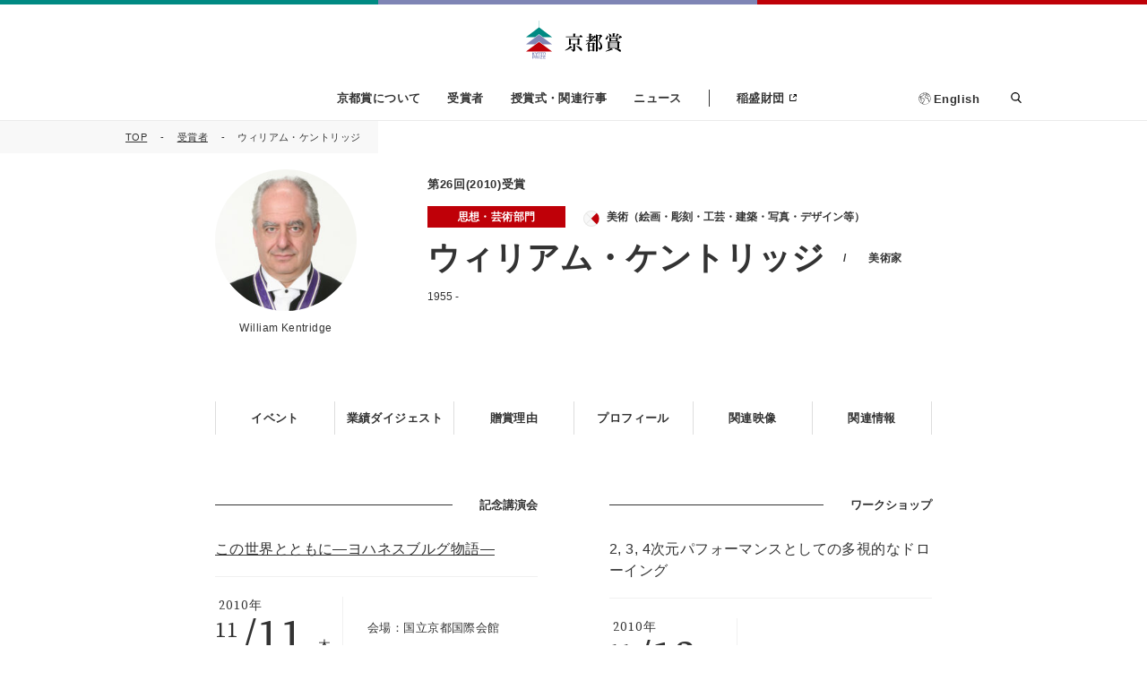

--- FILE ---
content_type: text/html; charset=UTF-8
request_url: https://www.kyotoprize.org/laureates/william_kentridge/
body_size: 10136
content:
<!DOCTYPE html>
<html lang="ja">
<head>
  <meta charset="UTF-8">
  <meta name="viewport" content="width=device-width, initial-scale=1.0">
  <meta http-equiv="X-UA-Compatible" content="ie=edge">
  <link rel="shortcut icon" href="https://www.kyotoprize.org/wp-content/themes/kyotoprize/assets/images/favicon/favicon.ico">
  <link rel="stylesheet" href="https://www.kyotoprize.org/wp-content/themes/kyotoprize/style.css">
  <title>ウィリアム・ケントリッジ  |  京都賞</title>
<meta name='robots' content='max-image-preview:large' />
	<style>img:is([sizes="auto" i], [sizes^="auto," i]) { contain-intrinsic-size: 3000px 1500px }</style>
	<link rel="alternate" hreflang="en" href="https://www.kyotoprize.org/en/laureates/william_kentridge/" />
<link rel="alternate" hreflang="ja" href="https://www.kyotoprize.org/laureates/william_kentridge/" />
<link rel="alternate" hreflang="x-default" href="https://www.kyotoprize.org/laureates/william_kentridge/" />
<meta name="description" content="素描という伝統的技法をアニメーションやビデオ・プロジェクション等の多様なメディアの中に展開させながら、諸メディアが重層的に融合する現代的な新しい表現メディアを創り出し、社会と人間存在に対する深い洞察を豊かなポエジーをもって表現する独自の世界を創始した。"><meta name="og:title" content="ウィリアム・ケントリッジ  |  京都賞"><meta property="og:description" content="素描という伝統的技法をアニメーションやビデオ・プロジェクション等の多様なメディアの中に展開させながら、諸メディアが重層的に融合する現代的な新しい表現メディアを創り出し、社会と人間存在に対する深い洞察を豊かなポエジーをもって表現する独自の世界を創始した。"><meta property="og:type" content="article"><meta property="og:url" content="https://www.kyotoprize.org/laureates/william_kentridge/"><meta property="og:locale" content="ja_JP"><meta property="og:site_name" content="京都賞"><meta property="og:image" content="https://www.kyotoprize.org/wp-content/uploads/2019/07/th_2010_c_kentridge.jpg"><meta property="fb:app_id" content="354460888598259"><meta name="twitter:card" content="summary_large_image"><meta property="twitter:site" content="@InamoriNews"><meta property="twitter:creator" content="@InamoriNews"><link rel='stylesheet' id='wp-block-library-css' href='https://www.kyotoprize.org/wp-includes/css/dist/block-library/style.min.css?ver=6.8.2' type='text/css' media='all' />
<style id='classic-theme-styles-inline-css' type='text/css'>
/*! This file is auto-generated */
.wp-block-button__link{color:#fff;background-color:#32373c;border-radius:9999px;box-shadow:none;text-decoration:none;padding:calc(.667em + 2px) calc(1.333em + 2px);font-size:1.125em}.wp-block-file__button{background:#32373c;color:#fff;text-decoration:none}
</style>
<style id='global-styles-inline-css' type='text/css'>
:root{--wp--preset--aspect-ratio--square: 1;--wp--preset--aspect-ratio--4-3: 4/3;--wp--preset--aspect-ratio--3-4: 3/4;--wp--preset--aspect-ratio--3-2: 3/2;--wp--preset--aspect-ratio--2-3: 2/3;--wp--preset--aspect-ratio--16-9: 16/9;--wp--preset--aspect-ratio--9-16: 9/16;--wp--preset--color--black: #000000;--wp--preset--color--cyan-bluish-gray: #abb8c3;--wp--preset--color--white: #ffffff;--wp--preset--color--pale-pink: #f78da7;--wp--preset--color--vivid-red: #cf2e2e;--wp--preset--color--luminous-vivid-orange: #ff6900;--wp--preset--color--luminous-vivid-amber: #fcb900;--wp--preset--color--light-green-cyan: #7bdcb5;--wp--preset--color--vivid-green-cyan: #00d084;--wp--preset--color--pale-cyan-blue: #8ed1fc;--wp--preset--color--vivid-cyan-blue: #0693e3;--wp--preset--color--vivid-purple: #9b51e0;--wp--preset--gradient--vivid-cyan-blue-to-vivid-purple: linear-gradient(135deg,rgba(6,147,227,1) 0%,rgb(155,81,224) 100%);--wp--preset--gradient--light-green-cyan-to-vivid-green-cyan: linear-gradient(135deg,rgb(122,220,180) 0%,rgb(0,208,130) 100%);--wp--preset--gradient--luminous-vivid-amber-to-luminous-vivid-orange: linear-gradient(135deg,rgba(252,185,0,1) 0%,rgba(255,105,0,1) 100%);--wp--preset--gradient--luminous-vivid-orange-to-vivid-red: linear-gradient(135deg,rgba(255,105,0,1) 0%,rgb(207,46,46) 100%);--wp--preset--gradient--very-light-gray-to-cyan-bluish-gray: linear-gradient(135deg,rgb(238,238,238) 0%,rgb(169,184,195) 100%);--wp--preset--gradient--cool-to-warm-spectrum: linear-gradient(135deg,rgb(74,234,220) 0%,rgb(151,120,209) 20%,rgb(207,42,186) 40%,rgb(238,44,130) 60%,rgb(251,105,98) 80%,rgb(254,248,76) 100%);--wp--preset--gradient--blush-light-purple: linear-gradient(135deg,rgb(255,206,236) 0%,rgb(152,150,240) 100%);--wp--preset--gradient--blush-bordeaux: linear-gradient(135deg,rgb(254,205,165) 0%,rgb(254,45,45) 50%,rgb(107,0,62) 100%);--wp--preset--gradient--luminous-dusk: linear-gradient(135deg,rgb(255,203,112) 0%,rgb(199,81,192) 50%,rgb(65,88,208) 100%);--wp--preset--gradient--pale-ocean: linear-gradient(135deg,rgb(255,245,203) 0%,rgb(182,227,212) 50%,rgb(51,167,181) 100%);--wp--preset--gradient--electric-grass: linear-gradient(135deg,rgb(202,248,128) 0%,rgb(113,206,126) 100%);--wp--preset--gradient--midnight: linear-gradient(135deg,rgb(2,3,129) 0%,rgb(40,116,252) 100%);--wp--preset--font-size--small: 13px;--wp--preset--font-size--medium: 20px;--wp--preset--font-size--large: 36px;--wp--preset--font-size--x-large: 42px;--wp--preset--spacing--20: 0.44rem;--wp--preset--spacing--30: 0.67rem;--wp--preset--spacing--40: 1rem;--wp--preset--spacing--50: 1.5rem;--wp--preset--spacing--60: 2.25rem;--wp--preset--spacing--70: 3.38rem;--wp--preset--spacing--80: 5.06rem;--wp--preset--shadow--natural: 6px 6px 9px rgba(0, 0, 0, 0.2);--wp--preset--shadow--deep: 12px 12px 50px rgba(0, 0, 0, 0.4);--wp--preset--shadow--sharp: 6px 6px 0px rgba(0, 0, 0, 0.2);--wp--preset--shadow--outlined: 6px 6px 0px -3px rgba(255, 255, 255, 1), 6px 6px rgba(0, 0, 0, 1);--wp--preset--shadow--crisp: 6px 6px 0px rgba(0, 0, 0, 1);}:where(.is-layout-flex){gap: 0.5em;}:where(.is-layout-grid){gap: 0.5em;}body .is-layout-flex{display: flex;}.is-layout-flex{flex-wrap: wrap;align-items: center;}.is-layout-flex > :is(*, div){margin: 0;}body .is-layout-grid{display: grid;}.is-layout-grid > :is(*, div){margin: 0;}:where(.wp-block-columns.is-layout-flex){gap: 2em;}:where(.wp-block-columns.is-layout-grid){gap: 2em;}:where(.wp-block-post-template.is-layout-flex){gap: 1.25em;}:where(.wp-block-post-template.is-layout-grid){gap: 1.25em;}.has-black-color{color: var(--wp--preset--color--black) !important;}.has-cyan-bluish-gray-color{color: var(--wp--preset--color--cyan-bluish-gray) !important;}.has-white-color{color: var(--wp--preset--color--white) !important;}.has-pale-pink-color{color: var(--wp--preset--color--pale-pink) !important;}.has-vivid-red-color{color: var(--wp--preset--color--vivid-red) !important;}.has-luminous-vivid-orange-color{color: var(--wp--preset--color--luminous-vivid-orange) !important;}.has-luminous-vivid-amber-color{color: var(--wp--preset--color--luminous-vivid-amber) !important;}.has-light-green-cyan-color{color: var(--wp--preset--color--light-green-cyan) !important;}.has-vivid-green-cyan-color{color: var(--wp--preset--color--vivid-green-cyan) !important;}.has-pale-cyan-blue-color{color: var(--wp--preset--color--pale-cyan-blue) !important;}.has-vivid-cyan-blue-color{color: var(--wp--preset--color--vivid-cyan-blue) !important;}.has-vivid-purple-color{color: var(--wp--preset--color--vivid-purple) !important;}.has-black-background-color{background-color: var(--wp--preset--color--black) !important;}.has-cyan-bluish-gray-background-color{background-color: var(--wp--preset--color--cyan-bluish-gray) !important;}.has-white-background-color{background-color: var(--wp--preset--color--white) !important;}.has-pale-pink-background-color{background-color: var(--wp--preset--color--pale-pink) !important;}.has-vivid-red-background-color{background-color: var(--wp--preset--color--vivid-red) !important;}.has-luminous-vivid-orange-background-color{background-color: var(--wp--preset--color--luminous-vivid-orange) !important;}.has-luminous-vivid-amber-background-color{background-color: var(--wp--preset--color--luminous-vivid-amber) !important;}.has-light-green-cyan-background-color{background-color: var(--wp--preset--color--light-green-cyan) !important;}.has-vivid-green-cyan-background-color{background-color: var(--wp--preset--color--vivid-green-cyan) !important;}.has-pale-cyan-blue-background-color{background-color: var(--wp--preset--color--pale-cyan-blue) !important;}.has-vivid-cyan-blue-background-color{background-color: var(--wp--preset--color--vivid-cyan-blue) !important;}.has-vivid-purple-background-color{background-color: var(--wp--preset--color--vivid-purple) !important;}.has-black-border-color{border-color: var(--wp--preset--color--black) !important;}.has-cyan-bluish-gray-border-color{border-color: var(--wp--preset--color--cyan-bluish-gray) !important;}.has-white-border-color{border-color: var(--wp--preset--color--white) !important;}.has-pale-pink-border-color{border-color: var(--wp--preset--color--pale-pink) !important;}.has-vivid-red-border-color{border-color: var(--wp--preset--color--vivid-red) !important;}.has-luminous-vivid-orange-border-color{border-color: var(--wp--preset--color--luminous-vivid-orange) !important;}.has-luminous-vivid-amber-border-color{border-color: var(--wp--preset--color--luminous-vivid-amber) !important;}.has-light-green-cyan-border-color{border-color: var(--wp--preset--color--light-green-cyan) !important;}.has-vivid-green-cyan-border-color{border-color: var(--wp--preset--color--vivid-green-cyan) !important;}.has-pale-cyan-blue-border-color{border-color: var(--wp--preset--color--pale-cyan-blue) !important;}.has-vivid-cyan-blue-border-color{border-color: var(--wp--preset--color--vivid-cyan-blue) !important;}.has-vivid-purple-border-color{border-color: var(--wp--preset--color--vivid-purple) !important;}.has-vivid-cyan-blue-to-vivid-purple-gradient-background{background: var(--wp--preset--gradient--vivid-cyan-blue-to-vivid-purple) !important;}.has-light-green-cyan-to-vivid-green-cyan-gradient-background{background: var(--wp--preset--gradient--light-green-cyan-to-vivid-green-cyan) !important;}.has-luminous-vivid-amber-to-luminous-vivid-orange-gradient-background{background: var(--wp--preset--gradient--luminous-vivid-amber-to-luminous-vivid-orange) !important;}.has-luminous-vivid-orange-to-vivid-red-gradient-background{background: var(--wp--preset--gradient--luminous-vivid-orange-to-vivid-red) !important;}.has-very-light-gray-to-cyan-bluish-gray-gradient-background{background: var(--wp--preset--gradient--very-light-gray-to-cyan-bluish-gray) !important;}.has-cool-to-warm-spectrum-gradient-background{background: var(--wp--preset--gradient--cool-to-warm-spectrum) !important;}.has-blush-light-purple-gradient-background{background: var(--wp--preset--gradient--blush-light-purple) !important;}.has-blush-bordeaux-gradient-background{background: var(--wp--preset--gradient--blush-bordeaux) !important;}.has-luminous-dusk-gradient-background{background: var(--wp--preset--gradient--luminous-dusk) !important;}.has-pale-ocean-gradient-background{background: var(--wp--preset--gradient--pale-ocean) !important;}.has-electric-grass-gradient-background{background: var(--wp--preset--gradient--electric-grass) !important;}.has-midnight-gradient-background{background: var(--wp--preset--gradient--midnight) !important;}.has-small-font-size{font-size: var(--wp--preset--font-size--small) !important;}.has-medium-font-size{font-size: var(--wp--preset--font-size--medium) !important;}.has-large-font-size{font-size: var(--wp--preset--font-size--large) !important;}.has-x-large-font-size{font-size: var(--wp--preset--font-size--x-large) !important;}
:where(.wp-block-post-template.is-layout-flex){gap: 1.25em;}:where(.wp-block-post-template.is-layout-grid){gap: 1.25em;}
:where(.wp-block-columns.is-layout-flex){gap: 2em;}:where(.wp-block-columns.is-layout-grid){gap: 2em;}
:root :where(.wp-block-pullquote){font-size: 1.5em;line-height: 1.6;}
</style>
<link rel='stylesheet' id='master-css' href='https://www.kyotoprize.org/wp-content/themes/kyotoprize/assets/css/master.css?ver=20250717' type='text/css' media='all' />
<link rel='stylesheet' id='wp-pagenavi-css' href='https://www.kyotoprize.org/wp-content/plugins/wp-pagenavi/pagenavi-css.css?ver=2.70' type='text/css' media='all' />
<link rel="canonical" href="https://www.kyotoprize.org/laureates/william_kentridge/" />
<link rel='shortlink' href='https://www.kyotoprize.org/?p=265' />
<link rel="alternate" title="oEmbed (JSON)" type="application/json+oembed" href="https://www.kyotoprize.org/wp-json/oembed/1.0/embed?url=https%3A%2F%2Fwww.kyotoprize.org%2Flaureates%2Fwilliam_kentridge%2F" />
<link rel="alternate" title="oEmbed (XML)" type="text/xml+oembed" href="https://www.kyotoprize.org/wp-json/oembed/1.0/embed?url=https%3A%2F%2Fwww.kyotoprize.org%2Flaureates%2Fwilliam_kentridge%2F&#038;format=xml" />
  <meta property="og:title" content="ウィリアム・ケントリッジ">
  <!-- Google tag (gtag.js) -->
<script async src="https://www.googletagmanager.com/gtag/js?id=G-1EZC2K4PDJ"></script>
<script>
window.dataLayer = window.dataLayer || [];
function gtag(){dataLayer.push(arguments);}
gtag('js', new Date());

gtag('config', 'G-1EZC2K4PDJ');
</script>

<!-- Google tag (gtag.js) -->
<script async src="https://www.googletagmanager.com/gtag/js?id=UA-72477027-1"></script>
<script>
window.dataLayer = window.dataLayer || [];
function gtag(){dataLayer.push(arguments);}
gtag('js', new Date());

 
gtag('config', 'UA-72477027-1');
</script></head>
<body >
      
  
  <header class="header">
    <div class="header__bar"></div>
    <div class="header__heading">
          <a href="https://www.kyotoprize.org" class="header__logo"><img src="https://www.kyotoprize.org/wp-content/themes/kyotoprize/assets/images/common/logo.svg" alt="京都賞"/></a>
            
      <button class="header__trigger">MENU</button>
    </div>
  
    <!-- header__body -->
    <div class="header__body">
      <!-- header__body__inner -->
      <div class="header__body__inner">
        <!-- nav -->
        <nav class="nav">
          <ul>
                          <li>
                <div class="nav__item">
                                      <p class="nav__title">
                                              <a href="https://www.kyotoprize.org/about">京都賞について</a>
                                          </p>
                                                        <div class="nav__item__triangle pc"></div>
                    <div class="nav__children">
                      <ul>
                                                  <li><a href="https://www.kyotoprize.org/about">京都賞について</a></li>
                                                  <li><a href="https://www.kyotoprize.org/about/philosophy">京都賞の理念</a></li>
                                                  <li><a href="https://www.kyotoprize.org/about#g-heading-1">授賞対象分野</a></li>
                                                  <li><a href="https://www.kyotoprize.org/about/executive_committee">審査機関名簿</a></li>
                                                  <li><a href="https://www.kyotoprize.org/about/library">展示施設</a></li>
                                              </ul>
                    </div>
                                  </div>
              </li>
                            <li>
                <div class="nav__item">
                                      <p class="nav__title">
                                              <a href="https://www.kyotoprize.org/laureates/">受賞者</a>
                                          </p>
                                                        <div class="nav__item__triangle pc"></div>
                    <div class="nav__children">
                      <ul>
                                                  <li><a href="https://www.kyotoprize.org/laureates/">部門別　受賞者一覧</a></li>
                                                  <li><a href="https://www.kyotoprize.org/laureates-yearly">年度別　受賞者一覧</a></li>
                                                  <li><a href="https://www.kyotoprize.org/speech/">記念講演録 一覧</a></li>
                                              </ul>
                    </div>
                                  </div>
              </li>
                            <li class="nav__single">
                <div class="nav__item">
                                                                <a class="nav__title" href="https://www.kyotoprize.org/events">授賞式・関連行事</a>
                                                                          </div>
              </li>
                            <li class="nav__single">
                <div class="nav__item">
                                                                <a class="nav__title" href="https://www.kyotoprize.org/news">ニュース</a>
                                                                          </div>
              </li>
                          <li class="nav__single nav__blank">
              <div class="nav__item">
                <a class="nav__title" href="https://www.inamori-f.or.jp/" target="_blank" rel="noopener">稲盛財団</a>
              </div>
            </li>
          </ul>
        </nav>
        <!-- /nav -->
        <!-- header__body__bottom -->
        <div class="header__bottom">
                    <div class="header__lang">
                          <a href="https://www.kyotoprize.org/en/laureates/william_kentridge/" class="header__en">English</a>
          </div>
                    <div class="header__search-box">
            <div class="header__search-toggle pc">
              検索            </div>
            <div class="header__search">
              <div class="header__search__inner">
                <form class="header__search__form" method="GET" action="https://www.kyotoprize.org/search">
                  <button type="submit">検索</button>
                  <input type="text" placeholder="検索" name="q">
                </form>
              </div>
            </div>
          </div>
        </div>
        <!-- /header__body__bottom -->
      </div>
      <!-- /header__body__inner -->
    </div>
    <!-- /header__body -->
  </header>

<div class="breadcrumb">
  <div class="inner">
    <ol>
      <li><a href="https://www.kyotoprize.org">TOP</a></li>
      <li><a href="https://www.kyotoprize.org/laureates">受賞者</a></li>
      <li><span>ウィリアム・ケントリッジ</span></li>
    </ol>
  </div>
</div>

<div class="single-l single-l--red">


  <div class="middle-inner">
    <div class="human">
      <div class="human__left">
        <div class="human__image"><img src="https://www.kyotoprize.org/wp-content/uploads/2019/07/th_2010_c_kentridge-200x200.jpg" alt=""></div>
                <p class="human__name-en">William Kentridge</p>
              </div>
      <div class="human__right">
        <p class="human__year">
                  第26回(2010)受賞
                </p>
        <div class="department">
          思想・芸術部門        </div>
        <p class="field field--arts">
          美術（絵画・彫刻・工芸・建築・写真・デザイン等）        </p>
        <div class="human__info">
          <h1 class="human__name">ウィリアム・ケントリッジ</h1>
          <p class="human__job">/　　美術家</p>
        </div>
        <p class="human__birthday">1955 -</p>
                      </div>
    </div>

    
    <ul class="scroll-nav">
            <li><a href="#section-event">イベント</a></li>
            <li><a href="#section-introduction">業績ダイジェスト</a></li>
      <li><a href="#section-reason">贈賞理由</a></li>
      <li><a href="#section-profile">プロフィール</a></li>
            <li><a href="#section-interview">関連映像</a></li>
                  <li><a href="#section-news">関連情報</a></li>
          </ul>

    
      <section id="section-event">
                <div class="e-box">
          <h2 class="e-box__title"><span>記念講演会</span></h2>
                    <p class="e-box__subtitle"><a href="https://www.kyotoprize.org/lectures/%e7%ac%ac26%e5%9b%9e%ef%bc%882010%ef%bc%89/">この世界とともに—ヨハネスブルグ物語—</a></p>
                    <div class="schedule">
            <div class="schedule__schedule">
                            <p class="schedule__year">2010年</p>
              <p class="schedule__date">
                <span class="schedule__month">11</span>
                <strong>/11</strong>
                <span class="schedule__day">木</span>
              </p>
                          </div>
            <div class="schedule__info">
              <div>
                <p>会場：国立京都国際会館</p>
                                              </div>
            </div>
          </div>
                    <div class="link link--wide">
                        <div class="file"><a href="https://www.kyotoprize.org/wp-content/uploads/2019/07/2010_C.pdf" target="_blank" rel="noopener">講演録</a></div>
                      </div>
                  </div>
                <div class="e-box">
          <h2 class="e-box__title"><span>ワークショップ</span></h2>
                    <p class="e-box__subtitle">2, 3, 4次元パフォーマンスとしての多視的なドローイング</p>
          <div class="schedule">
            <div class="schedule__schedule">
                            <p class="schedule__year">2010年</p>
              <p class="schedule__date">
                <span class="schedule__month">11</span>
                <strong>/12</strong>
                <span class="schedule__day">金</span>
              </p>
                            <p class="schedule__time">13：00～16：30</p>
                          </div>
            <div class="schedule__info">
              <div>
                <p>会場：国立京都国際会館</p>
                                              </div>
            </div>
          </div>
                    <div class="link link--wide">
            <a href="https://www.kyotoprize.org/workshop/william-kentridge/">詳細</a>
          </div>
                  </div>
              </section>
    
    <section class="column-2" id="section-introduction">
      <h2 class="column-2__title">業績ダイジェスト</h2>
      <div class="column-2__content">
        <h3 class="mini-title">素描とアニメーション等を融合させた新しい表現メディアを創出し、独自の世界を切り拓いた芸術家</h3>
                <div class="widziwig">
          <p>素描という伝統的技法をアニメーションやビデオ・プロジェクション等の多様なメディアの中に展開させながら、諸メディアが重層的に融合する現代的な新しい表現メディアを創り出し、社会と人間存在に対する深い洞察を豊かなポエジーをもって表現する独自の世界を創始した。</p>
<p><span style="color: #aa112b;">［受賞当時の対象分野： 美術（絵画・彫刻・工芸・建築・デザイン）］</span></p>
        </div>
      </div>
    </section>

    <section class="column-2" id="section-reason">
      <h2 class="column-2__title">贈賞理由</h2>
      <div class="column-2__content">
        <div class="widziwig">
        <p>ウィリアム・ケントリッジ氏は南アフリカ共和国に生まれ、ヨハネスブルグを拠点に活動する美術家であり、舞台監督や著述家としても幅広く活動を続けている。大学で政治学を修めた後、演劇、映画制作などの経験を経て、30代後半の1980年代末から「動くドローイング」とも呼べるアニメーション･フィルムの制作を開始した。その作品は、彼が生まれ育ち、現在も自覚的に居住し続ける南アフリカの歴史と社会状況を色濃く反映しており、なかでも自国の歴史を痛みと共に語る初期の〈ソーホー・エクスタイン〉の映像シリーズは、ポストコロニアル批評と共鳴する美術的実践として、世界中から大きな注目を集めた。</p>
<p>ケントリッジ氏は、自身が「石器時代の映画制作」と呼ぶ素朴な制作技法、すなわち、木炭やパステルで描くドローイングの変化の過程を１コマ毎に撮影する膨大な作業を通じて、素描という伝統的技法を、アニメーションやビデオ・プロジェクション、舞台の美術装置など多様なメディアの中に展開させ、諸メディアが重層的に融合する現代的な新しい表現メディアを創り出した。また、特定の地域の歴史や社会状況を題材としながらも、深い洞察力と人間存在の本質を見つめる視点によって、その表現は世界各地の一人ひとりが直面する根源的問題を考えることのできる作品としての普遍性を獲得している。</p>
<p>ケントリッジ氏の作品とその幅広い活動は、個人が世界との関係をいかに築くか、善意と抑圧の両義性、矛盾し分裂した個人の精神など、近代人が直面してきた普遍的な問題を絶えず問い続け、視覚表現の歴史を遡行しながら検証しようとする強靭な意志に貫かれている。南アフリカという辺境に位置しながら、欧米の美術界の動向や批評にも多大な影響を与えているケントリッジ氏の存在と、鋭い知性と豊かなポエジーとを併せ持つその世界は、多くの美術家たちに強い影響を与えると同時に、世界中の幅広い鑑賞者に、様々な政治的、社会的な難題が渦巻く現代の社会的閉塞感の中においても、なお個人の挑戦と実践が有効であり基本であるという希望と勇気を与え続けている。</p>
<p>以上の理由によって、ウィリアム・ケントリッジ氏に思想・芸術部門における第26回(2010)京都賞を贈呈する。</p>
        </div>
      </div>
    </section>
    <section class="column-2" id="section-profile">
      <h2 class="column-2__title">プロフィール</h2>
      <div class="column-2__content">
        <dl class="profiles">
          <div class="profile">
            <dt>略歴</dt>
            <dd>
              <dl class="profile-bio">
                                <div>
                  <dt>1955年</dt>
                  <dd>南アフリカ ヨハネスブルグ生まれ</dd>
                </div>
                                <div>
                  <dt>1975年</dt>
                  <dd>ジャンクション・アヴェニュー劇団に所属</dd>
                </div>
                                <div>
                  <dt>1976年</dt>
                  <dd>ウィトワーテルスラント大学　学士号（政治学・アフリカ研究）</dd>
                </div>
                                <div>
                  <dt>1976年</dt>
                  <dd>ヨハネスブルグ美術財団で学ぶ</dd>
                </div>
                                <div>
                  <dt>1978年</dt>
                  <dd>ヨハネスブルグ美術財団でエッチングの指導を行う</dd>
                </div>
                                <div>
                  <dt>1981年</dt>
                  <dd>パリのエコール・ジャック・ルコック国際演劇学校でパントマイムと演劇を学ぶ</dd>
                </div>
                                <div>
                  <dt>1982年</dt>
                  <dd>テレビシリーズや長編映画のアートディレクターとして働く</dd>
                </div>
                                <div>
                  <dt>1989年</dt>
                  <dd>アニメーション＜ソーホー・エクスタイン＞シリーズの第1作目を完成</dd>
                </div>
                                <div>
                  <dt>1992年</dt>
                  <dd>ハンドスプリング人形劇団との共同制作を開始</dd>
                </div>
                                <div>
                  <dt>2005年</dt>
                  <dd>『魔笛』の監督、アニメーション制作、舞台美術を担当</dd>
                </div>
                                <div>
                  <dt>2009年</dt>
                  <dd>タイム誌の「タイム100―最も影響力のある世界の100人」に選ばれる</dd>
                </div>
                                <div>
                  <dt>2010年</dt>
                  <dd>ドミートリイ・ショスタコーヴィチのオペラ『鼻』の演出、アニメーション制作、舞台美術を担当</dd>
                </div>
                              </dl>
            </dd>
          </div>
                    <div class="profile">
            <dt>主な受賞・栄誉</dt>
            <dd>
              <dl class="profile-bio">
                                <div>
                  <dt>2000年</dt>
                  <dd>カーネギー賞、カーネギー美術館</dd>
                </div>
                                <div>
                  <dt>2003年</dt>
                  <dd>カイザーリング賞、メンヒェハウス美術館</dd>
                </div>
                                <div>
                  <dt>2008年</dt>
                  <dd>オスカー・ココシュカ賞、オーストリア連邦政府</dd>
                </div>
                              </dl>
            </dd>
          </div>
                    <div class="profile">
            <dt>主な作品</dt>
            <dd>
              <dl class="profile-bio">
                                <div>
                  <dt>1989年</dt>
                  <dd>ヨハネスブルグ、パリの次に素晴らしい都市</dd>
                </div>
                                <div>
                  <dt>1991年</dt>
                  <dd>鉱山／私のもの</dd>
                </div>
                                <div>
                  <dt>1994年</dt>
                  <dd>流浪のフェリックス</dd>
                </div>
                                <div>
                  <dt>1997年</dt>
                  <dd>ユビュ、真実を暴露する</dd>
                </div>
                                <div>
                  <dt>1999年</dt>
                  <dd>ステレオスコープ</dd>
                </div>
                                <div>
                  <dt>2002年</dt>
                  <dd>ゼーノの筆記</dd>
                </div>
                                <div>
                  <dt>2003年</dt>
                  <dd>ジョルジュ・メリエスに捧げる7つの断片</dd>
                </div>
                                <div>
                  <dt>2008年</dt>
                  <dd>俺は俺ではない、あの馬も俺のではない</dd>
                </div>
                              </dl>
            </dd>
          </div>
                  </dl>
        <p>プロフィールは受賞時のものです</p>
      </div>
    </section>

    
    <section class="column-2" id="section-interview">
      <h2 class="column-2__title">関連映像</h2>
      <div class="column-2__content">
                <div>
          <iframe width="560" height="315" src="https://www.youtube.com/embed/_chdaPLXYmw" frameborder="0" allow="accelerometer; autoplay; encrypted-media; gyroscope; picture-in-picture" allowfullscreen></iframe>
        </div>
              </div>
    </section>

    
    
    <section class="column-2 column-2--wide" id="section-news">
      <h2 class="column-2__title">関連情報</h2>
      <div class="column-2__content">
        <ul class="news-r-list">
                  <li>
            <a href="https://www.kyotoprize.org/4277/">
                            <div class="news-r-list__image"><img src="https://www.kyotoprize.org/wp-content/uploads/2018/11/181105_kentridge-336x213.jpg" alt=""></div>
                            <p class="news-r-list__title">ケントリッジのオペラ『魔笛』、京都で高校生を魅了</p>
              <p class="news-r-list__desc">10月29日、ウィリアム・ケントリッジ演出によるオペラ『魔笛』（モーツァルト作）が、ロームシアター京都にて上演されました。</p>
            </a>
          </li>
                  <li>
            <a href="https://www.kyotoprize.org/3204/">
                            <div class="news-r-list__image"><img src="https://www.kyotoprize.org/wp-content/uploads/2018/01/07-18Za689-1024x685-336x213.jpg" alt=""></div>
                            <p class="news-r-list__title">ケントリッジが新国立劇場のオペラ『魔笛』を演出</p>
              <p class="news-r-list__desc">1月11日、新国立劇場は2018/2019シーズンのラインナップを発表。</p>
            </a>
          </li>
                  <li>
            <a href="https://www.kyotoprize.org/3076/">
                            <div class="news-r-list__image"><img src="https://www.kyotoprize.org/wp-content/uploads/2017/12/Ceremony-12-1024x683-336x213.jpg" alt=""></div>
                            <p class="news-r-list__title">美術家のケントリッジ氏、アストゥリアス皇太子賞に</p>
              <p class="news-r-list__desc">南アフリカ・ヨハネスブルクを拠点に活動する美術家、ウィリアム・ケントリッジ氏が、スペインのアストゥリアス皇太子賞を受賞されました。</p>
            </a>
          </li>
                </ul>
      </div>
    </section>

    
  </div>
</div>

<div class="middle-inner">
      <div class="general-page__index"></div>
      </div>

  <footer class="footer">
    <a href="#" class="to-top">top</a>
    <div class="footer__inner">
      <div class="footer__left">
                  <div class="footer__logo">
            <a href="https://www.kyotoprize.org"><img src="https://www.kyotoprize.org/wp-content/themes/kyotoprize/assets/images/common/logo.svg" alt="京都賞"></a>
          </div>
                <div class="footer__operator">
          <p class="footer__operator__bold">運営団体</p>
          <p><a href="https://www.inamori-f.or.jp/" target="_blank" rel="noopener">公益財団法人 稲盛財団</a></p>
        </div>
                  <ul class="footer__link-triangle">
                          <li><a href="https://www.kyotoprize.org/contact">お問い合わせ</a></li>
                          <li><a href="https://www.inamori-f.or.jp/privacy">個人情報保護基本方針</a></li>
                      </ul>
              </div>

      <!-- /footer__left -->

      <div class="footer__right">
                    <div class="footer__item pc">
                                  <p class="footer__item__title pc">
                                            <a href="https://www.kyotoprize.org/about">京都賞について</a>
                                          </p>
                                      <ul class="footer__item__links pc">
                                              <li><a href="https://www.kyotoprize.org/about/philosophy">京都賞の理念</a></li>
                                              <li><a href="https://www.kyotoprize.org/about#section-02">授賞対象分野</a></li>
                                              <li><a href="https://www.kyotoprize.org/about/executive_committee">審査機関名簿</a></li>
                                          </ul>
                                      <p class="footer__item__title pc">
                                            <a href="https://www.kyotoprize.org/laureates/">受賞者</a>
                                          </p>
                                      <ul class="footer__item__links pc">
                                              <li><a href="https://www.kyotoprize.org/laureates/">部門別 受賞者一覧</a></li>
                                              <li><a href="https://www.kyotoprize.org/laureates-yearly">年度別 受賞者一覧</a></li>
                                              <li><a href="https://www.kyotoprize.org/speech/">記念講演録 一覧</a></li>
                                          </ul>
                              </div>
                      <div class="footer__item pc">
                                  <p class="footer__item__title pc">
                                            <a href="https://www.kyotoprize.org/events">授賞式・関連行事</a>
                                          </p>
                                      <p class="footer__item__title pc">
                                            <a href="https://www.kyotoprize.org/news">ニュース</a>
                                          </p>
                              </div>
                      <div class="footer__item ">
                                  <p class="footer__item__title pc">
                                              <span>関連リンク</span>
                                          </p>
                                      <ul class="footer__item__links pc">
                                              <li><a href="https://kyotoprize-us.org/" target="_blank" rel="noopener">Kyoto Prize Symposium, San Diego(英語)</a></li>
                                              <li><a href="https://www.kyotoprize.ox.ac.uk/" target="_blank" rel="noopener">Kyoto Prize at Oxford(英語)</a></li>
                                              <li><a href="https://www.kyocera.co.jp/inamori/" target="_blank" rel="noopener">稲盛和夫OFFICIAL SITE</a></li>
                                          </ul>
                                  <div class="footer__box">
                                      <ul class="sns-list">
                                                <li>
                            <a href="https://www.facebook.com/KyotoPrize/"  target="_blank" rel="noopener"><img src="https://www.kyotoprize.org/wp-content/uploads/2025/05/fb_re.svg" alt="facebook" width="0" height="0"></a>
                          </li>
                                                    <li>
                            <a href="https://x.com/kyotoprize"  target="_blank" rel="noopener"><img src="https://www.kyotoprize.org/wp-content/uploads/2025/05/x_edit.svg" alt="x" width="0" height="0"></a>
                          </li>
                                                    <li>
                            <a href="https://www.instagram.com/kyoto.prize/"  target="_blank" rel="noopener"><img src="https://www.kyotoprize.org/wp-content/uploads/2025/05/instagram.svg" alt="Instagram" width="0" height="0"></a>
                          </li>
                                                    <li>
                            <a href="https://inamori-f.us4.list-manage.com/subscribe?u=84f51c00c32da3b12bd974d94&id=02d111f018"  target="_blank" rel="noopener"><img src="https://www.kyotoprize.org/wp-content/uploads/2025/05/mail.svg" alt="メールマガジン" width="0" height="0"></a>
                          </li>
                                                    <li>
                            <a href="https://www.youtube.com/c/KyotoPrize_org"  target="_blank" rel="noopener"><img src="https://www.kyotoprize.org/wp-content/uploads/2025/05/youtube.svg" alt="YouTube" width="0" height="0"></a>
                          </li>
                                              </ul>
                                    <p class="footer__copy"><small>© INAMORI FOUNDATION</small></p>
                </div>
                          </div>
          
      </div>
      <!-- /footer__right -->

    </div>
    <!-- /inner -->
  </footer>
<script type="speculationrules">
{"prefetch":[{"source":"document","where":{"and":[{"href_matches":"\/*"},{"not":{"href_matches":["\/wp-*.php","\/wp-admin\/*","\/wp-content\/uploads\/*","\/wp-content\/*","\/wp-content\/plugins\/*","\/wp-content\/themes\/kyotoprize\/*","\/*\\?(.+)"]}},{"not":{"selector_matches":"a[rel~=\"nofollow\"]"}},{"not":{"selector_matches":".no-prefetch, .no-prefetch a"}}]},"eagerness":"conservative"}]}
</script>
<script type="text/javascript" src="https://www.kyotoprize.org/wp-content/themes/kyotoprize/assets/js/modules.js?ver=20250717" id="modules-js"></script>
<script type="text/javascript" src="https://www.kyotoprize.org/wp-content/themes/kyotoprize/assets/js/main.js?ver=20250717" id="main-js"></script>
</body>
</html>


--- FILE ---
content_type: text/css
request_url: https://www.kyotoprize.org/wp-content/themes/kyotoprize/style.css
body_size: -102
content:
/*
Theme Name: kyotoprize
*/


--- FILE ---
content_type: text/css
request_url: https://www.kyotoprize.org/wp-content/themes/kyotoprize/assets/css/master.css?ver=20250717
body_size: 22275
content:
@import url("https://fonts.googleapis.com/css?family=Source+Serif+Pro&display=swap");/*!
 * ress.css • v1.1.1
 * MIT License
 * github.com/filipelinhares/ress
 */html{-webkit-box-sizing:border-box;box-sizing:border-box;overflow-y:scroll;-webkit-text-size-adjust:100%}*,::before,::after{-webkit-box-sizing:border-box;box-sizing:border-box}::before,::after{text-decoration:inherit;vertical-align:inherit}*{background-repeat:no-repeat;padding:0;margin:0}audio:not([controls]){display:none;height:0}hr{overflow:visible}article,aside,details,figcaption,figure,footer,header,main,menu,nav,section,summary{display:block}summary{display:list-item}small{font-size:80%}[hidden],template{display:none}abbr[title]{border-bottom:1px dotted;text-decoration:none}a{background-color:transparent;-webkit-text-decoration-skip:objects}a:active,a:hover{outline-width:0}ol,ul,li{list-style:none;list-style-type:none}code,kbd,pre,samp{font-family:monospace, monospace}b,strong{font-weight:bolder}dfn{font-style:italic}mark{background-color:#ff0;color:#000}sub,sup{font-size:75%;line-height:0;position:relative;vertical-align:baseline}sub{bottom:-0.25em}sup{top:-0.5em}input{border-radius:0}button,[type='button'],[type='reset'],[type='submit'] [role='button']{cursor:pointer}[disabled]{cursor:default}[type='number']{width:auto}[type='search']{-webkit-appearance:textfield}[type='search']::-webkit-search-cancel-button,[type='search']::-webkit-search-decoration{-webkit-appearance:none}textarea{overflow:auto;resize:vertical}button,input,optgroup,select,textarea{font:inherit}optgroup{font-weight:bold}button{overflow:visible}button::-moz-focus-inner,[type='button']::-moz-focus-inner,[type='reset']::-moz-focus-inner,[type='submit']::-moz-focus-inner{border-style:0;padding:0}button:-moz-focusring,[type='button']::-moz-focus-inner,[type='reset']::-moz-focus-inner,[type='submit']::-moz-focus-inner{outline:1px dotted ButtonText}button,html [type="button"],[type="reset"],[type="submit"]{-webkit-appearance:button}button,select{text-transform:none}button,input,select,textarea{background-color:transparent;border-style:none;color:inherit}select{-moz-appearance:none;-webkit-appearance:none}select::-ms-expand{display:none}select::-ms-value{color:currentColor}legend{border:0;color:inherit;display:table;max-width:100%;white-space:normal}::-webkit-file-upload-button{-webkit-appearance:button;font:inherit}[type='search']{-webkit-appearance:textfield;outline-offset:-2px}img{border-style:none}progress{vertical-align:baseline}svg:not(:root){overflow:hidden}audio,canvas,progress,video{display:inline-block}@media screen{[hidden~='screen']{display:inherit}[hidden~='screen']:not(:active):not(:focus):not(:target){position:absolute !important;clip:rect(0 0 0 0) !important}}[aria-busy='true']{cursor:progress}[aria-controls]{cursor:pointer}[aria-disabled]{cursor:default}::-moz-selection{background-color:#b3d4fc;color:#000;text-shadow:none}::selection{background-color:#b3d4fc;color:#000;text-shadow:none}label{cursor:pointer}:-moz-placeholder-shown{font:inherit;line-height:1}:-ms-input-placeholder{font:inherit;line-height:1}:placeholder-shown{font:inherit;line-height:1}::-webkit-input-placeholder{font:inherit;line-height:1}:-moz-placeholder{font:inherit;line-height:1}::-moz-placeholder{font:inherit;line-height:1}:-ms-input-placeholder{font:inherit;line-height:1}::ms-clear{display:none}input[type='search']::-webkit-search-decoration,input[type='search']::-webkit-search-cancel-button,input[type='search']::-webkit-search-results-button,input[type='search']::-webkit-search-results-decoration{-webkit-appearance:none}button{outline:none}:root{--color-red: rgb(191 0 8);--color-purple: rgb(127 133 181);--color-green: #008a83}body{-webkit-font-smoothing:antialiased;font-family:'游ゴシック', 'Yu Gothic', '游ゴシック体', YuGothic, Meiryo, sans-serif;-webkit-text-size-adjust:100%;-moz-text-size-adjust:100%;-ms-text-size-adjust:100%;text-size-adjust:100%;line-height:1.5;letter-spacing:0.03em;color:#333;font-size:14px}a{color:inherit;text-decoration:none}img{vertical-align:bottom;max-width:100%}h1,h2,h3,h4,h5,h6,p,a{word-break:break-word}input:focus{outline:0}.en{font-family:-apple-system, BlinkMacSystemFont, 'Helvetica Neue', 'Hiragino Sans', 'Hiragino Kaku Gothic ProN', Arial, 'メイリオ', Meiryo, sans-serif}.en .human__name,.en .e-box__subtitle,.en .widziwig p{font-family:'Source Serif Pro', serif}.en .s-program .widziwig p{font-family:inherit}@media print, (min-width: 769px){.en .circle>li{font-size:10px}}figure{margin:0}.inner,.footer__inner{width:1000px;margin:auto}@media only screen and (max-width: 768px){.inner,.footer__inner{width:100%;padding:0 20px}}.middle-inner{width:800px;margin:auto}@media only screen and (max-width: 768px){.middle-inner{width:100%;padding:0 20px}}.page-about{padding-top:22px}@media only screen and (max-width: 768px){.page-about{padding-top:58px}}.page-about .heading{margin-bottom:67px}@media only screen and (max-width: 768px){.page-about .heading{margin-bottom:48px}}.page-about .scroll-nav{margin-bottom:91px}@media only screen and (max-width: 768px){.page-about .scroll-nav{margin-bottom:56px}}.page-about .youtube{margin-bottom:23px}@media only screen and (max-width: 768px){.page-about .youtube{margin-bottom:18px}}.page-about .exhibition-list{margin-bottom:16px}@media only screen and (max-width: 768px){.page-about .exhibition-list{margin-bottom:8px;margin-top:-7px}}.page-about section{margin-bottom:70px}@media only screen and (max-width: 768px){.page-about section{margin-bottom:68px}}.page-events{padding-top:22px}@media only screen and (max-width: 768px){.page-events{padding-top:58px}}.page-events .heading{margin-bottom:64px}@media only screen and (max-width: 768px){.page-events .heading{margin-bottom:36px}}.page-404{padding-top:77px;text-align:center}@media only screen and (max-width: 768px){.page-404{padding-top:48px}}.page-404 p{line-height:2;margin-bottom:26px}@media only screen and (max-width: 768px){.page-404 p{margin-bottom:27px;text-align:left;letter-spacing:0}}.page-404 span{font-size:12px;font-weight:bold;letter-spacing:0.04em;display:inline-block;margin-bottom:21px}@media only screen and (max-width: 768px){.page-404 span{margin-bottom:24px}}.page-404 h1{font-family:'Source Serif Pro', serif;font-size:40px;font-weight:300;letter-spacing:0;line-height:1}@media print, (min-width: 769px){.page-404 h1{margin-bottom:5px}}.page-404 .button{margin:auto}.page-laureates{padding-top:22px}.page-laureates .heading{margin-bottom:49px}.single{padding-top:54px}.single .button{margin:auto}.single .button--pdf{margin:20px auto 0}.single .share-sns{margin-top:39px}.single #section-info{margin-top:100px}.single #section-thumb-image{margin-top:100px}.single #section-thumb-image .button{margin:40px 0 0 21px}.single .button--totop{margin-top:30px}.single .general-contents{margin:50px auto}.single .general-contents:empty,.single .general-contents:not(:has(>*)){margin:0}.single-l{padding-top:18px}@media only screen and (max-width: 768px){.single-l{padding-top:28px}}.single-l .scroll-nav{margin-top:73px}@media only screen and (max-width: 768px){.single-l .scroll-nav{margin-top:51px}}.single-l iframe{width:402px}@media print, (min-width: 769px){.single-l iframe{height:222px}}@media only screen and (max-width: 768px){.single-l iframe{width:100%;height:187px}}.single-l #section-event{-webkit-box-pack:justify;-ms-flex-pack:justify;justify-content:space-between;margin-top:69px}@media print, (min-width: 769px){.single-l #section-event{display:-webkit-box;display:-ms-flexbox;display:flex}}.single-l #section-introduction{margin-top:101px}.single-l #section-introduction .mini-title{margin-bottom:42px}.single-l #section-introduction .introduction-image{margin-bottom:38px}.single-l #section-reason{margin-top:98px}.single-l #section-profile{margin-top:132px}.single-l #section-profile .column-2__content>p{font-size:13px;text-align:right;color:#909090;letter-spacing:0;margin-top:9px;padding-right:8px}.single-l #section-interview{margin-top:72px}.single-l #section-interview .column-2__content>div{margin-bottom:16px}.single-l #section-news{margin-top:68px}.single-l--red .department{background:#bf0008}.single-l--red .column-2__title::before{background:#bf0008}.single-l--red .button{background:#bf0008}.single-l--green .department{background:#008a83}.single-l--green .column-2__title::before{background:#008a83}.single-l--green .button{background:#008a83}.single-l--purple .department{background:#7f85b5}.single-l--purple .column-2__title::before{background:#7f85b5}.single-l--purple .button{background:#7f85b5}@media print, (min-width: 769px){.single-l .news-r-list{padding-top:74px}}.single-w{padding-top:29px}.single-w .scroll-nav{margin-top:50px}.single-w .scroll-nav a{padding:9px 14px}.single-w #section-app{margin-top:60px;padding-bottom:21px}.single-w #section-detail{margin-top:134px}.single-w #section-performer{margin-top:104px}.single-w #section-performer p{text-align:center;margin-top:5px}.single-w #section-program{margin-top:104px}.single-w #section-about{margin-top:87px}.single-w #section-report{margin-top:90px}.single-w .contact{margin-top:85px}.single-w--red .button-link{background:#bf0008}.single-w--red .column-2__title::before{background:#bf0008}.single-w--purple .button-link{background:#7f85b5}.single-w--purple .column-2__title::before{background:#7f85b5}.single-w--green .button-link{background:#008a83}.single-w--green .column-2__title::before{background:#008a83}.single-s .heading-s{margin-top:36px}@media only screen and (max-width: 768px){.single-s .heading-s{margin-top:57px}}.single-s .s-box{margin-top:37px}@media only screen and (max-width: 768px){.single-s .s-box{margin-top:19px}}.single-s .s-program{margin-top:104px}@media only screen and (max-width: 768px){.single-s .s-program{margin-top:63px}}.single-s .s-heading{margin-top:104px}@media only screen and (max-width: 768px){.single-s .s-heading{margin-top:63px}}.single-s .s-list{margin-top:30px}@media only screen and (max-width: 768px){.single-s .s-list{margin-top:45px}}.single-s .infoarea{margin-top:40px}.single-s .infoarea .contact{margin-top:40px}.front .button{margin:auto}.front .news-list{margin-top:25px}@media only screen and (max-width: 768px){.front .news-list{margin-top:23px}}.front #section-event-info{margin-top:70px}@media print, (min-width: 769px){.front #section-event-info{margin-top:110px}}.front #section-event-info .title-b{margin-bottom:30px}@media print, (min-width: 769px){.front #section-event-info .title-b{margin-bottom:70px}}.front #section-f{margin-top:49px}@media only screen and (max-width: 768px){.front #section-f{margin-top:24px}}.front #section-p{margin-top:130px}@media only screen and (max-width: 768px){.front #section-p{margin-top:120px}}.front #section-p .button{margin:0 auto}@media only screen and (max-width: 768px){.front #section-p .button{margin:40px auto 0}}.front #section-a{margin-top:146px}@media only screen and (max-width: 768px){.front #section-a{margin-top:98px}}.front #section-a .about{margin-top:69px}@media only screen and (max-width: 768px){.front #section-a .about{margin-top:26px}}.front #section-a .button{margin:37px auto 0}@media only screen and (max-width: 768px){.front #section-a .button{margin-top:32px}}.front #section-n{margin-top:148px}.front #section-n .button{margin-top:8px}@media only screen and (max-width: 768px){.front #section-n .button{margin-top:45px}}.front #section-ceremony{margin-top:90px}@media print, (min-width: 769px){.front #section-ceremony{margin-top:130px}}.front #section-ceremony .title-b{margin-bottom:30px}@media print, (min-width: 769px){.front #section-ceremony .title-b{margin-bottom:50px}}.front #section-youtube-links{margin-top:90px}@media print, (min-width: 769px){.front #section-youtube-links{margin-top:130px}}.front #section-youtube-links .title-b{margin-bottom:30px}@media print, (min-width: 769px){.front #section-youtube-links .title-b{margin-bottom:50px}}.front #section-youtube-links .button{margin-top:25px}@media print, (min-width: 769px){.front #section-youtube-links .button{margin-top:60px}}.front .field-list{margin-top:44px}@media only screen and (max-width: 768px){.front .field-list{margin-top:24px}}.front .post-p{margin-top:66px}@media only screen and (max-width: 768px){.front .post-p{margin-top:44px}}.front .d-list{margin-top:63px}@media only screen and (max-width: 768px){.front .d-list{margin-top:41px}}.front .mv-overlap-box{margin-bottom:98px}@media print, (min-width: 769px){.front .mv-overlap-box{margin-top:-97px}}@media only screen and (max-width: 768px){.front .mv-overlap-box{margin-top:37px}}.front .mv-overlap-box .post-p{margin-top:0}@media only screen and (max-width: 768px){.front .mv-overlap-box .post-p{padding-top:17px}}.front .mv-overlap-box .button{margin:40px auto 0}@media only screen and (max-width: 768px){.front .mv-overlap-box .button{margin-top:32px}}@media only screen and (max-width: 768px){.front .d-list{display:none}}.archive-speech .heading-s{margin-top:25px}@media only screen and (max-width: 768px){.archive-speech .heading-s{margin-top:54px}}@media only screen and (max-width: 768px){.archive-speech .heading-s__title{font-size:24px}}@media only screen and (max-width: 768px){.archive-speech .heading-s__desc{margin-top:25px;text-align:left;line-height:1.8}}.archive-speech .search-filter{margin-top:26px}@media only screen and (max-width: 768px){.archive-speech .search-filter{margin-top:46px}}.archive-speech .l-list{margin-top:42px}@media only screen and (max-width: 768px){.archive-speech .l-list{margin-top:39px}}.home{padding-top:22px}@media only screen and (max-width: 768px){.home{padding-top:58px}}.home .article-list{margin-top:22px}@media only screen and (max-width: 768px){.home .article-list{margin-top:33px}}.home .pagination{margin-top:98px}@media only screen and (max-width: 768px){.home .pagination{margin-top:36px}}.page{padding-top:22px}@media only screen and (max-width: 768px){.page{padding-top:58px}}.button{font-size:14px;font-weight:bold;color:#fff;background:#333;position:relative;text-align:center}@media print, (min-width: 769px){.button{width:391px;-webkit-transition:all 0.3s ease;transition:all 0.3s ease}}.button::after{content:'';width:29px;height:7px;background:url(../images/icon/arrow_white.svg) 0 0/cover no-repeat;position:absolute;right:15px;top:0;bottom:0;margin:auto;pointer-events:none}@media only screen and (max-width: 768px){.button::after{width:23px;height:6px}}.button a[target="_blank"]{padding-left:40px;padding-right:40px}.button:has(a[target="_blank"])::after{background:url("../images/icon/link.svg") 0 0/contain no-repeat;width:13px;height:13px}.button a{opacity:1}.button a:hover{opacity:0.7}.button>a,.button>span{padding:9px 60px;letter-spacing:0.01em;display:block}.button--totop::after{content:none}.button--totop::before{content:'';width:29px;height:7px;background:url(../images/icon/arrow_white.svg) 0 0/cover no-repeat;position:absolute;left:15px;top:0;bottom:0;margin:auto;-webkit-transform:rotateY(180deg);transform:rotateY(180deg)}@media only screen and (max-width: 768px){.button--totop::before{width:23px;height:6px}}.button--normal{width:100%}.button--normal>a,.button--normal>span,.button--normal>a[target="_blank"]{padding-left:10px;padding-right:10px}.button--normal::after{content:none}.button--pdf{background:#f8f8f8;border:1px solid #f0f0f0;color:#333}.button--pdf a::before{content:'';width:14px;height:17px;background:url(../images/icon/pdf.svg) 0 0/contain no-repeat;display:inline-block;margin-right:7px;position:relative;top:2px}.button--download{background:#f8f8f8;border:1px solid #f0f0f0;color:#333}.button--download::after{content:none}.button--download a{padding-left:10px;padding-right:10px}.button--download a::before{content:'';width:14px;height:15px;background:url(../images/icon/download_white.svg) 0 0/contain no-repeat;display:inline-block;margin-right:7px;position:relative;top:2px}.button--gray{background:#f0f0f0;color:#333}.button--gray::after{background:url(../images/icon/arrow_black.svg) 0 0/cover no-repeat}.button--small{width:287px}.button--red{background:#bf0008}.button--black{background:#333;color:#fff}.footer{margin-top:112px;padding:61px 0 52px;background-color:#f8f8f8;font-size:12px}@media only screen and (max-width: 768px){.footer{margin-top:91px;padding:28px 0 29px}}@media print, (min-width: 769px){.footer__inner{display:-webkit-box;display:-ms-flexbox;display:flex;-webkit-box-pack:justify;-ms-flex-pack:justify;justify-content:space-between}}@media print, (min-width: 769px){.footer__left{width:340px;padding-right:10px}}@media print, (min-width: 769px){.footer__right{display:-webkit-box;display:-ms-flexbox;display:flex;width:calc(100% - 340px)}}.footer__logo{margin-bottom:20px}@media only screen and (max-width: 768px){.footer__logo{text-align:center;margin-bottom:15px}}.footer__logo a{display:inline-block}.footer__logo img{width:107px}@media only screen and (max-width: 768px){.footer__logo img{width:133px}}@media print, (min-width: 769px){.footer__logo{opacity:1;-webkit-transition:all 0.3s ease;transition:all 0.3s ease}.footer__logo:hover{opacity:0.7}}.footer__logo--en img{width:296px}@media only screen and (max-width: 768px){.footer__logo--en img{width:256px}}.footer__operator{margin-bottom:8px;display:-webkit-box;display:-ms-flexbox;display:flex}@media only screen and (max-width: 768px){.footer__operator{margin-bottom:13px;-webkit-box-pack:center;-ms-flex-pack:center;justify-content:center}}.footer__operator a[target='_blank']::after{content:'';display:inline-block;background:url(../images/icon/link.svg) 0 0/contain;width:8px;height:8px;margin-left:5px}@media print, (min-width: 769px){.footer__operator a:hover{text-decoration:underline}}.footer__operator__bold{font-weight:bold;margin-right:14px}@media only screen and (max-width: 768px){.footer__operator__bold{margin-right:12px}}.footer__link-triangle{display:-webkit-box;display:-ms-flexbox;display:flex;-ms-flex-wrap:wrap;flex-wrap:wrap;gap:5px 24px}@media only screen and (max-width: 768px){.footer__link-triangle{-webkit-box-pack:center;-ms-flex-pack:center;justify-content:center;margin-bottom:31px;gap:5px 26px}}.footer__link-triangle a{display:block;position:relative;padding-left:8px}@media print, (min-width: 769px){.footer__link-triangle a:hover{text-decoration:underline}}@media only screen and (max-width: 768px){.footer__link-triangle a{letter-spacing:0}}.footer__link-triangle a::before{content:'';position:absolute;top:50%;left:-5px;display:block;border-style:solid;border-color:transparent #333 transparent transparent;border-width:5px 5px 0 5px;-webkit-transform:rotate(-45deg);transform:rotate(-45deg)}@media only screen and (max-width: 768px){.footer__link-triangle a::before{left:-6px}}.footer__item{padding-right:13px}@media print, (min-width: 769px){.footer__item{padding-right:30px}.footer__item>*:not(ul):not(:first-child){margin-top:19px}}.footer__item__title{font-size:14px;font-weight:bold;margin-bottom:15px}@media print, (min-width: 769px){.footer__item__title>a:hover{text-decoration:underline}}.footer__item__btn{display:inline-block;background-color:#fff;padding:8px 19px;font-weight:bold;-webkit-transition:all 0.3s ease;transition:all 0.3s ease}@media print, (min-width: 769px){.footer__item__btn:hover{color:#fff;background-color:#333}}.footer__item__links{padding-left:21px;letter-spacing:0.01em}.footer__item__links>li:not(:last-child){margin-bottom:8px}.footer__item__links a{display:block;position:relative}.footer__item__links a::before{content:'-';font-weight:bold;position:absolute;top:0;left:-9px}.footer__item__links a[target='_blank']::after{content:'';display:inline-block;background:url(../images/icon/link.svg) 0 0/contain;width:8px;height:8px;margin-left:5px}@media print, (min-width: 769px){.footer__item__links a:hover{text-decoration:underline}.footer__item__links a:hover::before{text-decoration:none}}@media print, (min-width: 769px){.footer__item:last-child{-webkit-box-flex:1;-ms-flex:1;flex:1;position:relative;padding-bottom:104px}}@media print, (min-width: 769px){.footer__box{position:absolute;bottom:0;left:0}}.footer__copy{margin-top:13px;padding-left:5px}@media only screen and (max-width: 768px){.footer__copy{margin-top:29px;text-align:center}}.footer__copy small{font-size:13px;color:#b5b5b5}.sns-list{display:-webkit-box;display:-ms-flexbox;display:flex;-webkit-box-align:center;-ms-flex-align:center;align-items:center}@media only screen and (max-width: 768px){.sns-list{-webkit-box-pack:center;-ms-flex-pack:center;justify-content:center}}.sns-list>li:not(:last-child){margin-right:10px}@media only screen and (max-width: 768px){.sns-list>li:not(:last-child){margin-right:20px}}@media print, (min-width: 769px){.sns-list a{opacity:1;-webkit-transition:all 0.3s ease;transition:all 0.3s ease}.sns-list a:hover{opacity:0.7}}.sns-list a img{width:auto;height:30px}.header{position:sticky;top:0;left:0;z-index:9999;background:white}.header__bar{width:100%;height:5px;background:-webkit-gradient(linear, left top, right top, from(#008a83), color-stop(33%, #008a83), color-stop(33%, #7f85b5), color-stop(66%, #7f85b5), color-stop(66%, #bf0008), to(#bf0008));background:linear-gradient(to right, #008a83, #008a83 33%, #7f85b5 33%, #7f85b5 66%, #bf0008 66%, #bf0008);top:0;left:0}@media print, (min-width: 769px){.header::after{z-index:0;content:'';position:absolute;bottom:0;left:0;width:100%;height:1px;background-color:#ebebeb}.header__heading{width:100%;padding-top:18px;text-align:center;margin-bottom:34px}.header__logo{display:inline-block}.header__logo img{width:107px}.header__logo--en img{width:217px}.header__trigger{display:none}.header__body{z-index:1;position:relative;display:-webkit-box;display:-ms-flexbox;display:flex;width:100%}.header__body__inner{width:1000px;margin:auto;display:-webkit-box;display:-ms-flexbox;display:flex;-webkit-box-pack:justify;-ms-flex-pack:justify;justify-content:space-between}.header__body__inner::before{content:"";display:block;-webkit-box-flex:1;-ms-flex:1;flex:1}.header__bottom{display:-webkit-box;display:-ms-flexbox;display:flex;-webkit-box-flex:1;-ms-flex:1;flex:1;-webkit-box-pack:end;-ms-flex-pack:end;justify-content:flex-end}.header__lang{margin-right:19px}.header__lang a{padding-left:22px;font-size:13px;font-weight:bold;position:relative}.header__lang a::before{content:'';display:inline-block;position:relative;top:2px;margin-right:3px;width:14px;height:14px;background:url(../images/icon/earth.svg) 50%/contain no-repeat}.header__search-toggle{text-indent:-9999px;width:28px;background:url(../images/icon/search.svg) right 2px/12px 12px no-repeat;z-index:1;position:relative;top:1px}.header__search-toggle::before{content:'';pointer-events:none;position:absolute;bottom:-17px;left:50%;margin-left:-5px;display:block;border-style:solid;border-color:transparent transparent #f7f7f7 transparent;border-width:10px;-webkit-transition:all 0.3s ease;transition:all 0.3s ease;opacity:0}.header__search-toggle.is-active::before{opacity:1}.header__search{position:absolute;top:100%;left:0;width:100%;background-color:#f7f7f7;padding:9px 0;display:none}.header__search__inner{width:1000px;margin:auto;display:-webkit-box;display:-ms-flexbox;display:flex;-webkit-box-pack:end;-ms-flex-pack:end;justify-content:flex-end}.header__search__form{border:1px solid #d3d3d3;background-color:#fff;border-radius:30px;width:346px;padding:5px 6px;display:-webkit-box;display:-ms-flexbox;display:flex}.header__search__form button{width:30px;text-indent:-9999px;background:url(../images/icon/search_large.svg) 50%/15px 15px no-repeat}.header__search__form input[type='text']{margin-left:0px;width:316px;font-size:13px;letter-spacing:0.05em}.header__search__form input[type='text']::-webkit-input-placeholder{color:#a7a7a7}.header__search__form input[type='text']::-moz-placeholder{color:#a7a7a7}.header__search__form input[type='text']:-ms-input-placeholder{color:#a7a7a7}.header__search__form input[type='text']::-ms-input-placeholder{color:#a7a7a7}.header__search__form input[type='text']::placeholder{color:#a7a7a7}}@media only screen and (max-width: 768px){.header__heading{padding:9px 0 17px;position:relative;text-align:center;border-bottom:1px solid #e5e5e5}.header__logo img{width:113px}.header__logo--en img{width:217px}.header__trigger{position:absolute;top:50%;right:19px;margin-top:-14px;text-indent:-9999px;width:25px;height:25px;background:url(../images/icon/menu.svg) 50%/22px 18px no-repeat}.header__trigger.is-active{background-image:url(../images/icon/close.svg);background-size:16px 16px}.header__body{display:none;position:absolute;top:100%;left:0;width:100%;height:calc(100vh - 70px);overflow-y:auto;background-color:#f7f7f7}.header__lang{border-bottom:1px solid #e5e5e5}.header__lang a{padding:22px 39px;position:relative;display:block}.header__lang a::before{content:'';position:absolute;top:50%;left:20px;margin-top:-8px;width:13px;height:13px;background:url(../images/icon/earth.svg) 0 0/contain no-repeat}.header__search-toggle{text-indent:-9999px;width:38px;background:url(../images/icon/search.svg) center 1px/16px 16px no-repeat}.header__search{width:100%;background-color:#f7f7f7;padding:18px 20px}.header__search__search-box{padding:20px}.header__search__form{border:1px solid #d3d3d3;background-color:#fff;border-radius:30px;width:100%;padding:10px;display:-webkit-box;display:-ms-flexbox;display:flex}.header__search__form button{width:22px;text-indent:-9999px;background:url(../images/icon/search_large.svg) 50%/14px 14px no-repeat}.header__search__form input[type='text']{margin-left:10px;letter-spacing:0.03em;font-size:13px;width:100%}.header__search__form input[type='text']::-webkit-input-placeholder{color:#a7a7a7}.header__search__form input[type='text']::-moz-placeholder{color:#a7a7a7}.header__search__form input[type='text']:-ms-input-placeholder{color:#a7a7a7}.header__search__form input[type='text']::-ms-input-placeholder{color:#a7a7a7}.header__search__form input[type='text']::placeholder{color:#a7a7a7}}@media print, (min-width: 769px){.nav>ul{display:-webkit-box;display:-ms-flexbox;display:flex}}@media print, print and (min-width: 769px), print and (min-width: 769px), (min-width: 769px) and (min-width: 769px){.nav>ul>li.is-current .nav__item{border-bottom-color:#707070}.nav>ul>li.is-current .nav__item.is-active{border-bottom-color:transparent}}@media print, (min-width: 769px){.nav>ul>li:first-child{padding-right:15px}.nav>ul>li:not(:first-child){padding-left:15px;padding-right:15px}.nav>ul>li.nav__blank{padding-left:15px}.nav>ul>li.nav__blank .nav__title{padding-left:30px;border-left:1px solid #333}.nav>ul>li.nav__blank .nav__title::after{content:'';display:inline-block;background:url(../images/icon/link.svg) 0 0/contain;width:8px;height:8px;margin-left:6px;position:relative;top:-1px}.nav a{opacity:1;-webkit-transition:all 0.3s ease;transition:all 0.3s ease;display:block}.nav a:hover{opacity:0.7}.nav a[target='_blank']::after{content:'';display:inline-block;background:url(../images/icon/link.svg) 0 0/contain;width:8px;height:8px;margin-left:5px}.nav__title{font-size:13px;font-weight:bold}.nav__item{margin-bottom:15px;height:100%;border-bottom:1px solid transparent}.nav__item.is-active .nav__item__triangle{opacity:1}.nav__item__triangle{z-index:1;position:relative;pointer-events:none;-webkit-transition:all 0.3s ease;transition:all 0.3s ease;opacity:0}.nav__item__triangle::before{content:'';position:absolute;bottom:-19px;left:50%;margin-left:-10px;display:block;border-style:solid;border-color:transparent transparent #f7f7f7 transparent;border-width:10px}.nav__children{z-index:0;position:absolute;top:100%;left:0;width:100%;background-color:#f7f7f7;display:none}.nav__children>ul{width:1000px;padding:10px 0;margin:auto;display:-webkit-box;display:-ms-flexbox;display:flex;-webkit-box-pack:center;-ms-flex-pack:center;justify-content:center}.nav__children>ul>li{font-size:13px}.nav__children>ul>li:not(:last-child){margin-right:27px}}@media only screen and (max-width: 768px){.nav .nav__children{display:none}.nav .nav__title{background-color:#fff;display:block;padding:20px 20px;border-bottom:1px solid #ebebeb;position:relative;letter-spacing:0}.nav .nav__title:not([href])::after{content:'';display:block;position:absolute;top:50%;right:27px;margin-top:-5px;width:10px;height:10px;background:url(../images/icon/plus.svg) 50%/contain no-repeat}.nav .nav__title:not([href]).is-active::after{background-image:url(../images/icon/minus_bold.svg)}.nav .nav__children>ul>li{border-bottom:1px solid #e5e5e5}.nav .nav__children>ul>li a{padding:12px 42px;display:block;background-color:#f7f7f7;position:relative;font-size:13px;letter-spacing:0}.nav .nav__children>ul>li a::after{content:'';display:block;position:absolute;top:50%;right:30px;margin-top:-5px;width:9px;height:10px;background:url(../images/icon/nav_arrow.svg) 50%/contain no-repeat}.nav .nav__children>ul>li a[target='_blank']::after{right:22px;margin-top:-7px;background-image:url(../images/icon/link.svg);width:14px;height:14px}}.heading{text-align:center;font-size:14px;position:relative}.heading h1:not(.heading__c-title){font-family:'Source Serif Pro', serif;font-weight:300;font-size:55px;line-height:1;letter-spacing:0.05em}@media only screen and (max-width: 768px){.heading h1:not(.heading__c-title){font-size:30px}}.heading__s-title{font-size:12px;font-weight:bold}.heading__c-title{font-size:30px;letter-spacing:0.01em}@media only screen and (max-width: 768px){.heading__c-title{font-size:21px}}.heading__desc{line-height:2;letter-spacing:0.03em;margin-top:23px}@media only screen and (max-width: 768px){.heading__desc{margin-top:25px;text-align:left;letter-spacing:0}}.breadcrumb{background-color:#f8f8f8}@media print, (min-width: 769px){.breadcrumb{position:relative}.breadcrumb::after{content:'';position:absolute;top:0;right:0;display:block;width:calc((100% - 1000px) / 2);height:100%;background-color:#fff}}@media only screen and (max-width: 768px){.breadcrumb{overflow-x:auto}}.breadcrumb .inner,.breadcrumb .footer__inner{background-color:#fff}@media only screen and (max-width: 768px){.breadcrumb .inner,.breadcrumb .footer__inner{padding:0}}.breadcrumb ol{font-size:11px;background-color:#f8f8f8;padding:10px 20px 10px 0;display:inline-block}@media only screen and (max-width: 768px){.breadcrumb ol{padding:7px 20px;white-space:nowrap}}.breadcrumb ol>li{position:relative;display:inline-block}.breadcrumb ol>li:not(:last-child){margin-right:30px}.breadcrumb ol>li:not(:last-child)::after{content:'-';position:absolute;right:-19px;top:0;bottom:0;margin:auto}.breadcrumb ol>li a{text-decoration:underline}.breadcrumb ol>li a:hover{text-decoration:none}.column-2{position:relative}.column-2__title{text-align:center;font-size:16px;padding-top:16px}@media print, (min-width: 769px){.column-2__title{position:absolute;left:-46px;top:0;width:150px;text-align:right}}@media only screen and (max-width: 768px){.column-2__title{margin-bottom:30px}}.column-2__title::before{content:'';position:absolute;right:0;top:0;width:100%;height:2px;background:#333}@media print, (min-width: 769px){.column-2__title::before{width:9999px}}.column-2__content{margin-left:auto}@media print, (min-width: 769px){.column-2__content{width:600px}}.column-2__text{margin-bottom:25px;line-height:2;letter-spacing:0.01em}@media only screen and (max-width: 768px){.column-2__text{line-height:2.2;margin-bottom:29px;letter-spacing:-0.01em}}.column-2__image{margin-bottom:28px}@media only screen and (max-width: 768px){.column-2__image{text-align:center}}.column-2__medal{display:-webkit-box;display:-ms-flexbox;display:flex;text-align:center;margin-top:54px}@media print, (min-width: 769px){.column-2__medal{-webkit-box-pack:justify;-ms-flex-pack:justify;justify-content:space-between}}@media only screen and (max-width: 768px){.column-2__medal{-webkit-box-pack:center;-ms-flex-pack:center;justify-content:center;margin-top:-7px;font-size:13px}.column-2__medal>div:first-child{width:103px;margin-right:23px}.column-2__medal>div:nth-child(2){width:210px}}.column-2__medal p{margin-top:14px;letter-spacing:0.01em}@media only screen and (max-width: 768px){.column-2__medal p{margin-top:11px}}.column-2__figure{margin-bottom:40px}@media only screen and (max-width: 768px){.column-2__figure{text-align:center;margin-top:-7px}}@media print, (min-width: 769px){.column-2__box{margin-bottom:47px}}.column-2 .mini-title{margin-bottom:20px}@media print, (min-width: 769px){.column-2--wide .column-2__title{left:-66px}.column-2--wide .column-2__content{width:800px}}.scroll-nav{font-size:13px;font-weight:bold;border-left:1px solid #ddd;display:-webkit-box;display:-ms-flexbox;display:flex;-ms-flex-wrap:wrap;flex-wrap:wrap}@media print, (min-width: 769px){.scroll-nav{-webkit-box-pack:justify;-ms-flex-pack:justify;justify-content:space-between}}@media only screen and (max-width: 768px){.scroll-nav{border-top:1px solid #ddd}}.scroll-nav>li{border-right:1px solid #ddd}@media print, (min-width: 769px){.scroll-nav>li{-webkit-box-flex:1;-ms-flex:1;flex:1;text-align:center}}@media only screen and (max-width: 768px){.scroll-nav>li{text-align:center;border-bottom:1px solid #ddd;width:50%}.scroll-nav>li:last-child:nth-child(2n-1){width:100%}}.scroll-nav a{display:block;padding:9px 0;-webkit-transition:0.6s all ease;transition:0.6s all ease}@media only screen and (max-width: 768px){.scroll-nav a{padding:12px 0}}.scroll-nav a:hover{background:#f8f8f8}.youtube{font-size:13px;text-align:right;color:#909090}@media only screen and (max-width: 768px){.youtube{text-align:center;font-size:12px}}.youtube p{margin-top:8px;letter-spacing:0.02em}@media only screen and (max-width: 768px){.youtube p{margin-top:6px;text-align:right;letter-spacing:0}}.mini-title{font-size:16px;letter-spacing:0;line-height:1.9}.exhibition-list{font-size:13px;text-align:center;display:-webkit-box;display:-ms-flexbox;display:flex;-ms-flex-wrap:wrap;flex-wrap:wrap}.exhibition-list>li{margin-bottom:21px}@media only screen and (max-width: 768px){.exhibition-list>li{width:48%;font-size:12px;margin-bottom:20px}.exhibition-list>li:nth-child(2n-1){margin-right:13px}}@media only screen and (max-width: 320px){.exhibition-list>li:nth-child(2n-1){margin-right:11px;font-size:10px}}@media only screen and (max-width: 768px) and (min-width: 769px){.exhibition-list>li{width:160px}}.exhibition-list>li p{margin-top:6px}@media print, (min-width: 769px){.exhibition-list>li:not(:nth-child(3n)){margin-right:43px}}.events{margin-bottom:28px}.events h2{font-size:20px;letter-spacing:0;padding-bottom:12px;border-bottom:1px solid #333;margin-bottom:28px}@media only screen and (max-width: 768px){.events h2{text-align:center;margin-bottom:26px}}.events__content{margin-bottom:9px}@media only screen and (max-width: 768px){.events__content{margin-bottom:24px}}.events__content h3{font-size:18px;letter-spacing:0;margin-bottom:29px}@media only screen and (max-width: 768px){.events__content h3{text-align:center}}.events__text{line-height:1.9;margin-top:10px;letter-spacing:0}@media only screen and (max-width: 768px){.events__text{margin-top:14px;line-height:1.8}}.events__list{font-size:13px;display:-webkit-box;display:-ms-flexbox;display:flex;-ms-flex-wrap:wrap;flex-wrap:wrap}.events__list h4{font-size:14px;margin-top:22px;letter-spacing:0}@media only screen and (max-width: 768px){.events__list h4{margin-top:27px}}.events__list>li{margin-bottom:39px}@media only screen and (max-width: 768px){.events__list>li:not(:last-child){margin-bottom:30px}}@media print, (min-width: 769px){.events__list--small>li{width:300px}.events__list--small>li:not(:nth-child(3n)){margin-right:50px}}@media print, (min-width: 769px){.events__list--wide>li{width:470px}.events__list--wide>li:not(:nth-child(2n)){margin-right:60px}}.department-list{font-size:12px;display:-webkit-box;display:-ms-flexbox;display:flex}@media print, (min-width: 769px){.department-list{display:-webkit-box;display:-ms-flexbox;display:flex}}@media only screen and (max-width: 768px){.department-list{font-size:11px}}.department-list>li{-webkit-box-flex:1;-ms-flex:1;flex:1;text-align:center}@media print, (min-width: 769px){.department-list>li:not(:last-child)::after{content:'';position:absolute;width:1px;height:20px;background:#f0f0f0;right:0;top:0;bottom:0;margin:auto}}.filter{width:568px;margin:auto}@media only screen and (max-width: 768px){.filter{width:100%}}.search-filter{cursor:pointer;background:#f8f8f8;position:relative;width:568px;margin:auto;font-size:11px;font-weight:bold;padding:16px 0;text-align:center;padding-left:23px}@media print, (min-width: 769px){.search-filter{opacity:1;-webkit-transition:all 0.3s ease;transition:all 0.3s ease}.search-filter:hover{opacity:0.7}}@media only screen and (max-width: 768px){.search-filter{width:100%}}.search-filter::before{content:'';position:absolute;top:0;bottom:0;left:calc(50% - 47px);margin:auto;width:12px;height:13px;background:url(../images/icon/filter.svg) 0 0/contain no-repeat}.laureates{display:-webkit-box;display:-ms-flexbox;display:flex;-ms-flex-wrap:wrap;flex-wrap:wrap;margin-top:60px}@media only screen and (max-width: 768px){.laureates{margin-top:45px;-webkit-box-pack:justify;-ms-flex-pack:justify;justify-content:space-between;padding:0 13px}}@media print, (min-width: 769px){.laureates>li:not(:nth-child(3n)){margin-right:192px}.laureates>li:nth-child(n+4){margin-top:70px}}@media only screen and (max-width: 768px){.laureates>li:nth-child(n+3){margin-top:35px}}@media only screen and (max-width: 768px){.laureates .laureate .laureate-image{margin-bottom:32px}.laureates .laureate-image::after{top:-12px;left:-7px;width:141px;height:177px}}.laureate{width:205px;font-size:12px}@media only screen and (max-width: 768px){.laureate{width:137px}}.laureate a{display:block;-webkit-transition:0.6s all ease;transition:0.6s all ease}.laureate a:hover .laureate-image{overflow:hidden}.laureate a:hover .laureate-image img{-webkit-transform:scale(1.05);transform:scale(1.05)}.laureate a:hover .laureate-image::after{-webkit-transition:0.6s all ease;transition:0.6s all ease;opacity:0}.laureate__text{text-align:center}.laureate__text__center{margin-bottom:2px}.laureate__text__center span{line-height:1}.laureate__text__center span:first-of-type{padding-right:10px}.laureate__text__center span:nth-of-type(2){position:relative;padding-left:10px}.laureate__text__center span:nth-of-type(2)::before{content:'/';position:absolute;left:0;top:0;height:1em}.laureate__desc{margin-top:15px;line-height:1.8}@media print, (min-width: 769px){.laureate__desc{min-height:63px}}.laureate__name{font-weight:bold;margin-bottom:3px}.laureate__department{margin-top:9px}.laureate__field{margin-top:12px}@media only screen and (max-width: 768px){.laureate__field{margin-top:9px}}.laureate .laureate-image{margin:0 auto 58px}.laureate--large{width:100%}@media print, (min-width: 769px){.laureate--large{width:242px}}@media only screen and (max-width: 768px){.laureate--large:not(:last-child){margin-bottom:55px}.laureate--large .laureate-image{width:188px;margin:0 auto 58px}.laureate--large .department{display:block;margin:auto}}.laureate--green .department{background:#008a83}.laureate--green .laureate-image::after{background-image:url(../images/thumb/circle_green_1.svg)}.laureate--red .department{background:#bf0008}.laureate--red .laureate-image::after{background-image:url(../images/thumb/circle_red_1.svg)}.laureate--purple .department{background:#7f85b5}.laureate--purple .laureate-image::after{background-image:url(../images/thumb/circle_purple_1.svg)}.laureate-image{position:relative;border-radius:50%;width:188px}@media only screen and (max-width: 768px){.laureate-image{width:123px}}.laureate-image img{position:relative;z-index:3;border-radius:50%;-webkit-transform:scale(1);transform:scale(1);-webkit-transition:0.6s all ease;transition:0.6s all ease}.laureate-image::after{content:'';position:absolute;top:-17px;left:-9px;width:216px;height:251px;background:0 0 / contain no-repeat}.widziwig>*{margin-bottom:24px}.widziwig>*:last-child{margin:0}.widziwig h3{font-size:16px;line-height:1.9;position:relative;margin-bottom:7px !important;letter-spacing:0}.widziwig h2{font-size:20px}.widziwig p{font-size:14px;line-height:2.2;letter-spacing:0}.widziwig p::after{content:'';display:block;clear:both}.widziwig img{display:inline;height:auto}.widziwig .alignright{float:right;margin:0 0 0 24px}.widziwig .alignleft{float:left;margin:0 24px 0 0}.widziwig .aligncenter{display:block;margin:0 auto}@media only screen and (max-width: 768px){.widziwig .wp-caption{width:100% !important}}.widziwig table{border-collapse:collapse;border-top:1px solid #f0f0f0}.widziwig table th,.widziwig table td{padding:10px 24px}.widziwig table tr{border-bottom:1px solid #f0f0f0}.widziwig ul>li{position:relative;padding-left:1em}.widziwig ul>li:not(:last-child){margin-bottom:5px}.widziwig ul>li::before{content:'・';position:absolute;left:0;top:0}.widziwig ol{counter-reset:item}.widziwig ol>li{position:relative;padding-left:1em}.widziwig ol>li:not(:last-child){margin-bottom:5px}.widziwig ol>li:before{counter-increment:item;content:counter(item) ".";position:absolute;left:0;top:0}@media print, (min-width: 769px){.human{display:-webkit-box;display:-ms-flexbox;display:flex}}@media print, (min-width: 769px){.human__right{width:calc(100% - 158px);padding-left:79px;padding-top:7px}}@media only screen and (max-width: 768px){.human__right{text-align:center}}@media print, (min-width: 769px){.human__left{width:158px}}.human__image{margin-bottom:10px;border-radius:50%;overflow:hidden}@media only screen and (max-width: 768px){.human__image{text-align:center}}.human__name-en{font-size:12px;text-align:center}.human__workshop{font-size:30px}.human__year{font-size:13px;font-weight:bold;letter-spacing:0.05em}@media only screen and (max-width: 768px){.human__year{margin-top:20px}}.human__belongs{margin-top:10px;font-size:12px}.human .department{margin:15px 8px 0 0}@media only screen and (max-width: 768px){.human .department{margin:7px 0 0 0}}@media only screen and (max-width: 768px){.human .field{margin-top:10px}}.human__name{font-size:36px;margin-right:21px;letter-spacing:0}@media only screen and (max-width: 768px){.human__name{font-size:32px;margin-right:13px}}.human__job{font-size:12px;font-weight:bold}.human__info{display:-webkit-box;display:-ms-flexbox;display:flex;line-height:1.9;-webkit-box-align:center;-ms-flex-align:center;align-items:center;-ms-flex-wrap:wrap;flex-wrap:wrap}@media only screen and (max-width: 768px){.human__info{-webkit-box-pack:center;-ms-flex-pack:center;justify-content:center}}.human__birthday{font-size:12px;letter-spacing:0}@media only screen and (max-width: 768px){.human__birthday{font-size:13px;margin-top:5px}}.human__link{font-size:12px;text-decoration:underline;padding-left:22px;position:relative;letter-spacing:0;margin-top:10px}@media only screen and (max-width: 768px){.human__link{display:inline-block}}.human__link::before{content:'';position:absolute;width:15px;height:11px;background:url(../images/icon/link_white.svg) 0 0/contain no-repeat;left:0;top:0;bottom:0;margin:auto}.human--workshop .human__name{font-size:16px}@media print, (min-width: 769px){.human--workshop .human__right{width:calc(100% - 132px)}}.human--workshop .human__image{width:132px}@media only screen and (max-width: 768px){.human--workshop .human__image{width:200px;margin:0 auto 20px}}.human--workshop .human__job{font-size:10px}.department{display:inline-block;padding:3px 0;width:154px;text-align:center;color:#fff;font-size:12px;font-weight:bold}.department--red{background:#bf0008}.department--purple{background:#7f85b5}.department--green{background:#008a83}@media print, (min-width: 769px){.news-r-list{display:-webkit-box;display:-ms-flexbox;display:flex}}.news-r-list>li{line-height:1.9;letter-spacing:0}@media print, (min-width: 769px){.news-r-list>li{width:250px}.news-r-list>li a{display:block;padding:21px 20px;-webkit-transition:0.6s all ease;transition:0.6s all ease}.news-r-list>li a:hover{background:#fafafa}}@media only screen and (max-width: 768px){.news-r-list>li:not(:last-child){margin-bottom:20px}}.news-r-list__title{font-size:14px;font-weight:bold;margin-top:15px}.news-r-list__desc{margin-top:5px;font-size:12px;line-height:1.7}.field{display:inline-block;font-size:12px;font-weight:bold;padding-left:34px;letter-spacing:0;position:relative}@media only screen and (max-width: 768px){.field{padding-left:41px}}.field::before{content:'';position:absolute;width:18px;height:18px;top:2px;left:8px}@media only screen and (max-width: 768px){.field::before{left:13px}}.field--electronics::before,.field--electronics-en::before{background:url(../images/icon/circle_green_ele.svg) 0 0/cover}.field--biotechnology-and-medical-technology::before,.field--biotechnology-and-medical-technology-en::before{background:url(../images/icon/circle_green_bio.svg) 0 0/cover}.field--information-science::before,.field--information-science-en::before{background:url(../images/icon/circle_green_info.svg) 0 0/cover}.field--materials-science-and-engineering::before,.field--materials-science-and-engineering-en::before{background:url(../images/icon/circle_green_math.svg) 0 0/cover}.field--earth-and-planetary-sciences-astronomy-and-astrophysics::before,.field--earth-and-planetary-sciences-astronomy-and-astrophysics-en::before{background:url(../images/icon/circle_purple_earth.svg) 0 0/cover}.field--mathematical-sciences::before,.field--mathematical-sciences-en::before{background:url(../images/icon/circle_purple_math.svg) 0 0/cover}.field--life-sciences::before,.field--life-sciences-en::before{background:url(../images/icon/circle_purple_life.svg) 0 0/cover}.field--biological-sciences::before,.field--biological-sciences-en::before{background:url(../images/icon/circle_purple_bio.svg) 0 0/cover}.field--thought-and-ethics::before,.field--thought-and-ethics-en::before{background:url(../images/icon/circle_red_thought.svg) 0 0/cover}.field--theater-cinema::before,.field--theater-cinema-en::before{background:url(../images/icon/circle_red_theater.svg) 0 0/cover}.field--arts::before,.field--arts-en::before{background:url(../images/icon/circle_red_arts.svg) 0 0/cover}.field--music::before,.field--music-en::before{background:url(../images/icon/circle_red_music.svg) 0 0/cover}.e-box{padding-bottom:32px}@media print, (min-width: 769px){.e-box{border-bottom:1px solid #707070;width:360px}}.e-box__title{font-size:13px;text-align:right;position:relative}.e-box__title span{background:#fff;position:relative;z-index:2;padding-left:30px;letter-spacing:0}@media only screen and (max-width: 768px){.e-box__title span{padding-left:6px}}.e-box__title::after{position:absolute;content:'';width:100%;height:1px;background:#333;top:0;bottom:0;left:0;margin:auto}.e-box__subtitle{font-size:16px;margin-top:28px}.e-box__subtitle a{text-decoration:underline}.e-box__subtitle a:hover{text-decoration:none}.e-box .schedule{margin-top:18px}.e-box__button{color:#fff}@media print, (min-width: 769px){.e-box__button{margin:-20px auto 0;width:358px;display:-webkit-box;display:-ms-flexbox;display:flex}}.e-box--single{width:100%;padding:0;border:none;position:relative}.e-box--full{width:100%}.profile>dt{font-weight:bold;padding:14px 19px;border-bottom:1px solid #f0f0f0;position:relative;cursor:pointer}.profile>dt::before{content:'';position:absolute;height:12px;width:1px;background:#333;top:0;bottom:0;right:36px;margin:auto;-webkit-transition:0.3s all ease;transition:0.3s all ease}.profile>dt::after{content:'';position:absolute;width:12px;height:1px;background:#333;top:0;bottom:0;right:30px;margin:auto;-webkit-transition:0.3s all ease;transition:0.3s all ease}.profile>dt.is-active::before{-webkit-transform:rotate(90deg);transform:rotate(90deg)}.profile>dt.is-active::after{display:none}.profile>dd{display:none}.profile dl{padding:33px 0 25px;border-bottom:1px solid #f0f0f0}.profile dl>div{display:-webkit-box;display:-ms-flexbox;display:flex;padding-left:18px;line-height:2.2}.profile dl>div dt{width:130px;border-right:1px solid #f0f0f0}.profile dl>div dd{padding-left:34px;width:calc(100% - 74px)}.profiles{border-bottom:1px solid #f0f0f0;border-top:1px solid #f0f0f0}.thumb-p{display:-webkit-box;display:-ms-flexbox;display:flex;-ms-flex-wrap:wrap;flex-wrap:wrap}@media only screen and (max-width: 768px){.thumb-p{-webkit-box-pack:justify;-ms-flex-pack:justify;justify-content:space-between}}@media print, (min-width: 769px){.thumb-p>div{width:135px}.thumb-p>div:not(:nth-of-type(4n)){margin-right:10px}.thumb-p>div:not(:nth-child(-n+4)){margin-top:20px}}@media only screen and (max-width: 768px){.thumb-p>div{width:46%}.thumb-p>div img{width:100%}.thumb-p>div:nth-child(n+3){margin-top:20px}}.thumb-p>div a{display:block;text-align:center}.thumb-p>div a p{margin-top:10px}.about-p{position:relative}@media print, (min-width: 769px){.about-p{-webkit-box-pack:justify;-ms-flex-pack:justify;justify-content:space-between;display:-webkit-box;display:-ms-flexbox;display:flex}}.about-p__image{width:132px}@media only screen and (max-width: 768px){.about-p__image{width:200px;margin:auto}}.about-p__text{padding-top:13px}@media print, (min-width: 769px){.about-p__text{width:433px}}.about-p__name{font-size:16px;font-weight:bold}@media print, (min-width: 769px){.about-p__name{padding-right:130px}}@media only screen and (max-width: 768px){.about-p__name{text-align:center}}.about-p__name span{font-size:12px;padding-left:15px}.about-p__job{font-weight:bold;font-size:14px;margin-top:3px}@media print, (min-width: 769px){.about-p__job{padding-right:130px}}@media only screen and (max-width: 768px){.about-p__job{text-align:center}}.about-p__desc{font-size:13px;margin-top:33px;line-height:1.9;letter-spacing:0}.about-p__link{background:#f8f8f8;border:1px solid #f0f0f0;font-size:13px;font-weight:bold;padding:10px 30px}@media print, (min-width: 769px){.about-p__link{position:absolute;top:11px;right:0}}@media only screen and (max-width: 768px){.about-p__link{width:170px;text-align:center;display:block;margin:20px auto 0}}.contact{font-size:12px;border:1px solid #F0F0F0;padding:27px 54px 31px 41px;letter-spacing:0}@media print, (min-width: 769px){.contact{display:-webkit-box;display:-ms-flexbox;display:flex;-webkit-box-align:end;-ms-flex-align:end;align-items:flex-end;-webkit-box-pack:justify;-ms-flex-pack:justify;justify-content:space-between}}@media only screen and (max-width: 768px){.contact{text-align:center}}.contact p{line-height:2.2}.contact__title{font-size:14px;font-weight:bold}.contact .button{width:264px}@media only screen and (max-width: 768px){.contact .button{margin-top:20px}}.heading-s{text-align:center}.heading-s__sub{font-size:18px;font-weight:bold}.heading-s__title{font-size:30px;letter-spacing:0}.heading-s__desc{font-size:14px;margin-top:8px;letter-spacing:0}.schedule{display:-webkit-box;display:-ms-flexbox;display:flex;border-top:1px solid #f0f0f0;padding:22px 0}@media only screen and (max-width: 768px){.schedule{padding:23px 0}}.schedule__schedule{font-size:14px;padding-left:4px;font-family:'Source Serif Pro', serif;position:relative;letter-spacing:0.1em;width:143px;border-right:1px solid #f0f0f0}@media only screen and (max-width: 768px){.schedule__schedule{width:131px}}.schedule__schedule strong{font-size:48px;font-weight:300;padding-left:26px;line-height:1}.schedule__day{padding-left:12px}@media only screen and (max-width: 768px){.schedule__day{font-size:12px;padding-left:1px}}.schedule__date{display:inline-block}.schedule__time{line-height:1.9;letter-spacing:0.1em}.schedule__map{margin-left:9px}.schedule__map::before{content:'';display:inline-block;width:9px;height:12px;background:url(../images/icon/map.svg) 0 0/contain no-repeat;margin-right:3px}.schedule__info{padding-left:27px;font-size:13px;display:-webkit-box;display:-ms-flexbox;display:flex;-webkit-box-align:center;-ms-flex-align:center;align-items:center;width:calc(100% - 143px)}.schedule__info>div{width:100%}@media only screen and (max-width: 768px){.schedule__info{padding-left:16px;width:calc(100% - 131px)}}.schedule__info a{text-decoration:underline}@media print, (min-width: 769px){.schedule__info a:hover{text-decoration:none}}.schedule__info p{line-height:1.9}.schedule__month{font-size:24px;position:absolute;top:20px;left:0}@media only screen and (max-width: 768px){.schedule__month{top:22px;left:3px}}.schedule--bb{padding:13px 22px 6px 22px}@media print, (min-width: 769px){.schedule--bb{border:1px solid #f0f0f0}}@media only screen and (max-width: 768px){.schedule--bb{padding:24px 5px 6px;border-top:1px solid #f0f0f0;border-bottom:1px solid #f0f0f0}}.schedule--wide{padding:28px 27px 38px 57px}@media print, (min-width: 769px){.schedule--wide{border:1px solid #f0f0f0}}@media only screen and (max-width: 768px){.schedule--wide{padding:23px 0;border-top:1px solid #f0f0f0;border-bottom:1px solid #f0f0f0}}@media print, (min-width: 769px){.s-box{display:-webkit-box;display:-ms-flexbox;display:flex;-webkit-box-orient:horizontal;-webkit-box-direction:reverse;-ms-flex-direction:row-reverse;flex-direction:row-reverse;-webkit-box-pack:center;-ms-flex-pack:center;justify-content:center}}@media print, (min-width: 769px){.s-box__image{width:316px;margin-left:41px}}.s-box__image img{width:100% !important}@media print, (min-width: 769px){.s-box__text{width:calc(100% - 356px)}}@media only screen and (max-width: 768px){.s-box__text{margin-top:19px}}.s-box__text>p{line-height:2.2;letter-spacing:0}@media only screen and (max-width: 768px){.s-box__text>p{line-height:2}}.s-box .schedule{margin-top:3px}@media only screen and (max-width: 768px){.s-box .schedule{margin-top:15px}}.s-box .schedule--bb .schedule__info{display:block}.s-box .buttons{margin-top:12px}.s-box .close-text{margin-top:13px;display:block}@media only screen and (max-width: 768px){.s-box .close-text{margin-top:12px}}.buttons{display:-webkit-box;display:-ms-flexbox;display:flex;-webkit-box-pack:justify;-ms-flex-pack:justify;justify-content:space-between;-ms-flex-wrap:wrap;flex-wrap:wrap}@media print, (min-width: 769px){.buttons>div{width:49%}.buttons>div a{height:100%}}@media only screen and (max-width: 768px){.buttons .button--normal{width:100%}.buttons .button--pdf{width:100%;margin-top:12px}}.speaker{position:relative}@media print, (min-width: 769px){.speaker{padding-left:9px;display:-webkit-box;display:-ms-flexbox;display:flex;-webkit-box-pack:justify;-ms-flex-pack:justify;justify-content:space-between}}.speaker .laureate-image{width:188px}@media only screen and (max-width: 768px){.speaker .laureate-image{margin:auto}}@media print, (min-width: 769px){.speaker .link{margin-top:28px;width:203px}}@media only screen and (max-width: 768px){.speaker .link{position:absolute;bottom:0;left:0}}@media print, (min-width: 769px){.speaker__text{width:560px}}.speaker__name{font-size:15px;letter-spacing:0.05em;margin-top:8px}@media only screen and (max-width: 768px){.speaker__name{font-size:16px;text-align:center;margin-top:35px;margin-bottom:20px}}.speaker__name span{font-size:14px;font-weight:300}.speaker__content{margin-top:18px}@media only screen and (max-width: 768px){.speaker__content{margin-top:10px}}.speaker__title{font-size:13px;font-weight:bold}.speaker__desc{font-size:14px;letter-spacing:0;line-height:1.8}.speaker__desc--has-toggle{height:70px;overflow:hidden}.speaker__desc--has-toggle.is-open{height:auto;overflow:visible}.speaker__more{display:block;margin-top:18px;padding:5px 0;text-align:center;border:1px solid #e3e3e3;cursor:pointer;-webkit-transition:all 0.3s ease;transition:all 0.3s ease;opacity:1}@media print, (min-width: 769px){.speaker__more:hover{opacity:0.6}}@media only screen and (max-width: 768px){.speaker__more{margin-top:20px}}.speaker__more__text{display:inline-block;vertical-align:middle;font-size:12px}.speaker__more__text::after{display:inline-block;content:'';width:6px;height:6px;background:url(../images/icon/nav_arrow.svg) 50%/contain no-repeat;margin:-6px 0 0 9px;-webkit-transform:rotate(90deg);transform:rotate(90deg)}.speaker__more__text.is-open::after{-webkit-transform:rotate(-90deg);transform:rotate(-90deg)}.speaker--green .speaker__title{color:#008a83}.speaker--green .laureate-image::after{height:214px;background-image:url(../images/thumb/circle_green_2.svg)}.speaker--red .speaker__title{color:#bf0008}.speaker--red .laureate-image::after{height:214px;background-image:url(../images/thumb/circle_red_2.svg)}.speaker--purple .speaker__title{color:#7f85b5}.speaker--purple .laureate-image::after{height:214px;background-image:url(../images/thumb/circle_purple_2.svg)}.speaker--has-link{position:relative}@media only screen and (max-width: 768px){.speaker--has-link{padding-bottom:55px}}.s-list>li:not(:last-child){margin-bottom:106px}@media only screen and (max-width: 768px){.s-list>li:not(:last-child){margin-bottom:72px}}.large-inner{width:1400px;margin:auto}@media only screen and (max-width: 768px){.large-inner{width:100%;padding:0 20px}}.title-b{position:relative;text-align:center;font-size:17px;letter-spacing:0.1em}.title-b span{display:inline-block;background:#fff;position:relative;z-index:3;padding:0 40px}@media only screen and (max-width: 768px){.title-b span{padding:0 11px;font-size:17px}}.title-b::before{z-index:0;content:'';position:absolute;width:100%;height:1px;background:#cccccc;top:0;bottom:0;margin:auto;left:0}.about__head{margin:auto}@media print, (min-width: 769px){.about__head{width:620px}}.about__image{text-align:center;width:100%;height:119px;background:url(../images/common/logo_image.svg) 50%/80px 119px no-repeat;position:relative;margin-bottom:44px}.about__image::before,.about__image::after{content:'';position:absolute;background:0 0 / contain no-repeat}.about__image::before{bottom:-98px;left:-83px;width:20px;height:50px;background-image:url(../images/icon/colorful_line_short.svg)}@media only screen and (max-width: 768px){.about__image::before{bottom:-53px;left:-7px;width:20px;height:33px;background-image:url(../images/icon/colorful_line_short_sp.svg)}}.about__image::after{top:42px;right:-51px;width:89px;height:20px;background-image:url(../images/icon/colorful_line.svg)}@media only screen and (max-width: 768px){.about__image::after{top:2px;right:-20px;width:30px;height:20px;background-image:url(../images/icon/colorful_line_sp.svg);background-size:40px 20px}}@media only screen and (max-width: 768px){.about__image{margin-bottom:40px}}.about__sub{font-family:'Source Serif Pro', serif;font-size:16px;text-align:center;letter-spacing:0.05em}.about__aphorism{font-size:27px;text-align:center;margin-top:7px}@media only screen and (max-width: 768px){.about__aphorism{font-size:25px;margin-top:9px}}.about__name{font-size:12px;text-align:center;letter-spacing:0;margin-top:6px}.about__desc{font-size:13px;line-height:2;margin-top:24px;letter-spacing:0}.circle{display:-webkit-box;display:-ms-flexbox;display:flex;width:312px;height:312px;-ms-flex-wrap:wrap;flex-wrap:wrap;border-radius:50%;overflow:hidden;-webkit-transform:rotate(45deg);transform:rotate(45deg);position:relative}@media only screen and (max-width: 768px){.circle{margin:auto}}.circle::after{content:'';position:absolute;left:0;right:0;top:0;margin:auto;background:#e8e8e6;width:1px;height:100%}.circle::before{content:'';position:absolute;left:0;top:0;bottom:0;margin:auto;background:#e8e8e6;width:100%;height:1px}.circle>li{width:156px;height:156px;background:#f8f8f8;display:-webkit-box;display:-ms-flexbox;display:flex;-webkit-box-align:center;-ms-flex-align:center;align-items:center;-webkit-box-pack:center;-ms-flex-pack:center;justify-content:center;font-size:13px;line-height:1;text-align:center}.circle>li span{font-size:10px;display:inline-block;line-height:1.9}.circle>li p{line-height:1.4}.circle>li a{display:-webkit-box;display:-ms-flexbox;display:flex;width:100%;height:100%;-webkit-box-pack:center;-ms-flex-pack:center;justify-content:center;-webkit-box-align:center;-ms-flex-align:center;align-items:center}.circle>li div{-webkit-transform:rotate(-45deg);transform:rotate(-45deg)}.circle>li:first-child>div{padding-top:31px}.circle>li:nth-child(2)>div{padding-right:30px}.circle>li:nth-child(4)>div{padding-bottom:33px}.circle>li:nth-child(3)>div{padding-left:33px}@media only screen and (max-width: 768px){.circle--sp-list{width:auto;height:auto;border-radius:0;-webkit-transform:rotate(0);transform:rotate(0)}.circle--sp-list::before,.circle--sp-list::after{content:none}.circle--sp-list.circle--red>li:last-child{border-bottom:1px solid #e5e5e5}}@media print, (min-width: 769px){.circle--sp-list>li:first-child>a{padding-top:31px;padding-left:33px}.circle--sp-list>li:nth-child(2)>a{padding-top:31px;padding-right:30px}.circle--sp-list>li:nth-child(3){-webkit-box-ordinal-group:4;-ms-flex-order:3;order:3}.circle--sp-list>li:nth-child(3)>a{padding-bottom:33px;padding-right:30px}.circle--sp-list>li:nth-child(4)>a{padding-bottom:33px;padding-left:33px}.circle--sp-list>li:nth-child(n+5){display:none}}@media only screen and (max-width: 768px){.circle--sp-list>li{width:100%;height:auto}.circle--sp-list>li:not(:last-child){border-bottom:1px solid #e5e5e5}.circle--sp-list>li div{-webkit-transform:rotate(0);transform:rotate(0)}.circle--sp-list>li a{display:block;text-align:left;padding:25px 40px 21px 20px;position:relative;letter-spacing:0.06em}.circle--sp-list>li a::after{content:'';display:block;position:absolute;top:50%;right:30px;margin-top:-5px;width:9px;height:10px;background:url(../images/icon/nav_arrow.svg) 50%/contain no-repeat}}@media print, (min-width: 769px){.circle--green>li a{-webkit-transition:all 0.3s ease;transition:all 0.3s ease}.circle--green>li a:hover{background-color:#008a83;color:#fff}}@media print, (min-width: 769px){.circle--purple>li a{-webkit-transition:all 0.3s ease;transition:all 0.3s ease}.circle--purple>li a:hover{background-color:#7f85b5;color:#fff}}@media print, (min-width: 769px){.circle--red>li a{-webkit-transition:all 0.3s ease;transition:all 0.3s ease}.circle--red>li a:hover{background-color:#bf0008;color:#fff}}@media print, (min-width: 769px){.d-list{display:-webkit-box;display:-ms-flexbox;display:flex;-webkit-box-pack:justify;-ms-flex-pack:justify;justify-content:space-between}}@media only screen and (max-width: 768px){.d-list{overflow:hidden}}@media only screen and (max-width: 768px){.d-list>li:not(:last-child){margin-bottom:20px}}.d-list>li.red .d-list__main{background:#bf0008}.d-list>li.purple .d-list__main{background:#7f85b5}.d-list__main{width:120px;height:120px;margin:auto;border-radius:50%;background:#008a83;display:-webkit-box;display:-ms-flexbox;display:flex;-webkit-box-pack:center;-ms-flex-pack:center;justify-content:center;-webkit-box-align:center;-ms-flex-align:center;align-items:center;color:#fff;margin-bottom:27px}@media print, (min-width: 769px){.d-list__main{text-align:center}}@media only screen and (max-width: 768px){.d-list__main{margin-bottom:17px}}@media only screen and (max-width: 768px){.d-list--sp-1line{padding-bottom:80px;background-color:#f8f8f8}.d-list--sp-1line .d-list__main{width:100%;height:auto;border-radius:0;display:block;padding:24px 20px;margin-bottom:0}.d-list--sp-1line>li:not(:last-child){margin-bottom:0}}.news-list{display:-webkit-box;display:-ms-flexbox;display:flex;-ms-flex-wrap:wrap;flex-wrap:wrap}@media only screen and (max-width: 768px){.news-list>li:not(:last-child){margin-bottom:30px}}@media print, (min-width: 769px){.news-list>li{width:250px}}.mv{background:no-repeat 50% / cover;color:#fff;text-align:center;height:365px;display:-webkit-box;display:-ms-flexbox;display:flex;-webkit-box-align:center;-ms-flex-align:center;align-items:center;-webkit-box-pack:center;-ms-flex-pack:center;justify-content:center}@media only screen and (max-width: 768px){.mv{background-size:1400px 365px}}@media print, (min-width: 769px){.mv--padding-b{padding-bottom:100px}}@media only screen and (max-width: 768px){.mv__inner{padding:0 20px}}.mv__tetx-area p:nth-child(1){font-size:13px;letter-spacing:0.04em}.mv__tetx-area h1{font-size:32px}@media only screen and (max-width: 768px){.mv__tetx-area h1{letter-spacing:0.07em}}.mv__tetx-area h1+p{margin-top:7px;font-size:12px;line-height:1.7;letter-spacing:0.05em;font-weight:bold}@media print, (min-width: 769px){.mv__tetx-area h1+p{width:500px}}.mv__date{background:#fff;color:#333;border-radius:50%;width:143px;height:143px;margin:14px auto 0;display:-webkit-box;display:-ms-flexbox;display:flex;-webkit-box-align:center;-ms-flex-align:center;align-items:center;-webkit-box-pack:center;-ms-flex-pack:center;justify-content:center}.mv__date br{display:none}.field-list{margin:auto}@media print, (min-width: 769px){.field-list{width:630px}}@media only screen and (max-width: 768px){.field-list>li{display:-webkit-box;display:-ms-flexbox;display:flex;-webkit-box-align:start;-ms-flex-align:start;align-items:flex-start}.field-list>li .field{width:calc(100% - 146px)}}.field-list>li:not(:last-child){margin-bottom:15px}@media print, (min-width: 769px){.post-p{display:-webkit-box;display:-ms-flexbox;display:flex;-ms-flex-wrap:wrap;flex-wrap:wrap;padding:0 49px;margin-left:29px}.post-p>li{margin-bottom:60px}.post-p>li:not(:nth-child(3n)){margin-right:58px}}@media print, (min-width: 769px){.news a{display:block;height:100%;padding:17px 17px 30px;-webkit-transition:0.6s all ease;transition:0.6s all ease}.news a:hover{background:#fafafa}}.news__head{font-size:12px;color:#9f9f9f;letter-spacing:0}@media print, (min-width: 769px){.news__head{margin-top:12px}}.news__head span:nth-last-of-type(2){padding-left:4px}.news__text{margin-top:8px}@media only screen and (max-width: 768px){.news__image{width:172px}.news__info{width:calc(100% - 172px);padding-left:15px}.news a{display:-webkit-box;display:-ms-flexbox;display:flex;-webkit-box-pack:justify;-ms-flex-pack:justify;justify-content:space-between}}.l-list{border:1px solid #f0f0f0}@media print, (min-width: 769px){.l-list>div{display:-webkit-box;display:-ms-flexbox;display:flex;-webkit-box-align:center;-ms-flex-align:center;align-items:center}}.l-list>div:not(:first-child){border-top:1px solid #f0f0f0}.l-list>div dt{text-align:center}@media print, (min-width: 769px){.l-list>div dt{width:153px}}@media only screen and (max-width: 768px){.l-list>div dt{padding:13px 0}}.l-list>div dt span{font-size:12px}@media print, (min-width: 769px){.l-list>div dd{width:calc(100% - 153px)}}@media only screen and (max-width: 768px){.l-list .link{margin-top:12px}}.lecture{position:relative}.lecture>div,.lecture>a{padding:20px 31px 18px}@media print, (min-width: 769px){.lecture>div{display:-webkit-box;display:-ms-flexbox;display:flex;-webkit-box-pack:justify;-ms-flex-pack:justify;justify-content:space-between;-webkit-box-align:center;-ms-flex-align:center;align-items:center}}.lecture>a{display:block;padding:20px 31px 18px;-webkit-transition:0.6s all ease;transition:0.6s all ease}.lecture>a:hover{background:#f8f8f8}.lecture__text{letter-spacing:0}.lecture__dep{font-size:12px;display:inline-block;margin-top:4px}.lecture__name{font-size:12px;margin-top:4px}.lecture__name span{padding-left:15px}.lecture__name strong{font-size:16px}.lecture::before{content:'';position:absolute;width:6px;height:100%;left:0;top:0}.lecture--green::before{background:#008a83}.lecture--red::before{background:#bf0008}.lecture--purple::before{background:#7f85b5}@media only screen and (max-width: 768px){.lectures{border-top:1px solid #f0f0f0}}.lectures>li:not(:first-child){border-top:1px solid #f0f0f0}.s-heading{text-align:center;font-weight:bold}.s-heading h2{letter-spacing:0.05em}.link{width:238px;display:-webkit-box;display:-ms-flexbox;display:flex;-webkit-box-pack:justify;-ms-flex-pack:justify;justify-content:space-between}.link>div{border:1px solid #f0f0f0;-webkit-box-flex:1;-ms-flex:1;flex:1}.link>div:not(:last-child){margin-right:14px}.link a{text-align:center;display:block;width:100%;background:#f8f8f8;padding:7px 0 7px 17px;letter-spacing:0;font-size:13px;font-weight:bold}@media print, (min-width: 769px){.link a{opacity:1;-webkit-transition:opacity 0.3s ease;transition:opacity 0.3s ease}.link a:hover{opacity:0.7}}@media only screen and (max-width: 768px){.link a{padding-top:8px;padding-bottom:8px}}.link .play{position:relative}.link .play::before{content:'';position:absolute;width:11px;height:11px;background:url(../images/icon/play.svg) 0 0/contain;top:0;bottom:0;margin:auto;left:50%;margin-left:-24px}.link .file{position:relative}.link .file::before{content:'';position:absolute;width:11px;height:13px;background:url(../images/icon/file.svg) 0 0/contain;top:0;bottom:0;margin:auto;left:50%;margin-left:-31px}.link--wide{width:100%}.close-text{font-size:12px;font-weight:bold;line-height:1.3}.article-title{font-size:12px;text-align:center;letter-spacing:-0.01em;margin-bottom:27px}@media only screen and (max-width: 768px){.article-title{margin-bottom:25px}}.article-title h1{font-size:30px;margin-bottom:10px;letter-spacing:0.01em}@media only screen and (max-width: 768px){.article-title h1{font-size:21px}}.article-title__time{margin-right:10px}.subtitle{display:-webkit-box;display:-ms-flexbox;display:flex;-webkit-box-pack:center;-ms-flex-pack:center;justify-content:center;color:#333}.subtitle>div:first-child{border-right:1px solid #A3A3A3;padding-right:15px}.subtitle>div:nth-child(2){padding-left:15px}.subtitle .keyword{-ms-flex-wrap:wrap;flex-wrap:wrap}.keyword{display:-webkit-box;display:-ms-flexbox;display:flex;-ms-flex-wrap:wrap;flex-wrap:wrap}.keyword>li{padding-left:0.5em;position:relative;margin-right:6px}.keyword>li a{display:inline-block;padding:1px 0}.keyword>li a::before{content:'#'}.keyword>li a:hover{text-decoration:underline}.info-list>li a{display:block;text-align:left;padding:24px;position:relative;border-bottom:1px solid #e5e5e5;-webkit-transition:0.6s all ease;transition:0.6s all ease}.info-list>li a:hover{background:#f8f8f8}.info-list>li a::after{content:'';position:absolute;width:5px;height:8px;background:url(../images/icon/arrow_right_gray.svg) 0 0/cover;right:8px;top:0;bottom:0;margin:auto}.thumb-i{font-size:13px;text-align:left}@media only screen and (max-width: 768px){.thumb-i{font-size:14px}}@media print, (min-width: 769px){.thumb-i{display:-webkit-box;display:-ms-flexbox;display:flex;-ms-flex-wrap:wrap;flex-wrap:wrap;-webkit-box-pack:justify;-ms-flex-pack:justify;justify-content:space-between}}@media print, (min-width: 769px){.thumb-i>li{width:297px}}.thumb-i>li:not(:last-child){margin-bottom:20px}.article-list{display:-webkit-box;display:-ms-flexbox;display:flex;font-size:12px;-ms-flex-wrap:wrap;flex-wrap:wrap}@media print, (min-width: 769px){.article-list>li{width:290px}.article-list>li:nth-last-child(n+4){margin-bottom:20px}.article-list>li:not(:nth-child(3n)){margin-right:5px}}@media only screen and (max-width: 768px){.article-list>li{width:100%}.article-list>li:not(:last-child){margin-bottom:30px}}.article-list>li .tag{position:absolute;right:12px;bottom:-12px}.article-list>li a{-webkit-transition:0.6s all ease;transition:0.6s all ease;display:block}@media print, (min-width: 769px){.article-list>li a{padding:17px 8%}}.article-list>li a:hover{background:#FAFAFA}.article-list>li a:hover .article-list__image img{-webkit-transform:scale(1.05);transform:scale(1.05)}.article-list__container{overflow:hidden}.article-list__image{position:relative;margin-bottom:28px}.article-list__image img{-webkit-transition:0.6s ease all;transition:0.6s ease all;width:100%}@media only screen and (max-width: 768px){.article-list__image{margin:0 auto 22px}}.article-list__title{margin-bottom:10px;font-size:14px;line-height:1.9;letter-spacing:0}.article-list__text{line-height:1.9;letter-spacing:0;margin-bottom:12px}.article-list time{color:#A7A7A7}@media print, (min-width: 769px){.article-list--wide>li{width:322px}.article-list--wide>li:not(:nth-child(3n)){margin-right:17px}}.pagination{display:-webkit-box;display:-ms-flexbox;display:flex;-webkit-box-pack:center;-ms-flex-pack:center;justify-content:center}.pagination__prev,.pagination__next,.pagination ul li a{border:1px solid #e2e2e2;width:34px;height:34px;-webkit-transition:0.6s all ease;transition:0.6s all ease}.pagination ul li a:hover{background:#e2e2e2}.pagination__prev,.pagination__next{text-indent:-999999px;overflow:hidden;background:url(../images/icon/pagination_arrow.svg) center center/6px 9px no-repeat;margin:0 8px}.pagination__prev:hover,.pagination__next:hover{background:url(../images/icon/pagination_arrow_white.svg) center center/6px 9px no-repeat;background-color:#e2e2e2}.pagination__next{-webkit-transform:rotate(180deg);transform:rotate(180deg)}.pagination ul{display:-webkit-box;display:-ms-flexbox;display:flex}.pagination ul li{display:-webkit-box;display:-ms-flexbox;display:flex;-webkit-box-pack:center;-ms-flex-pack:center;justify-content:center;-webkit-box-align:center;-ms-flex-align:center;align-items:center;margin:0 6px}.pagination ul li a{display:-webkit-box;display:-ms-flexbox;display:flex;-webkit-box-align:center;-ms-flex-align:center;align-items:center;-webkit-box-pack:center;-ms-flex-pack:center;justify-content:center}.pagination ul li.is-active{background:#e2e2e2}.tag{font-size:12px;color:#fff;background:#333;padding:3px 18px}.r-list{display:-webkit-box;display:-ms-flexbox;display:flex;-ms-flex-wrap:wrap;flex-wrap:wrap}.r-list>li{margin-bottom:10px}@media only screen and (max-width: 768px){.r-list>li{width:100%}.r-list>li:not(:last-child){margin-bottom:20px}}@media print, (min-width: 769px){.r-list--3col>li{width:188px}.r-list--3col>li:not(:nth-child(3n)){margin-right:18px}}.r-list--2col{-webkit-box-pack:justify;-ms-flex-pack:justify;justify-content:space-between}@media print, (min-width: 769px){.r-list--2col>li{width:286px}}.department-item{position:relative;padding:16px 0 16px 24px}@media only screen and (max-width: 768px){.department-item{padding:16px 0 16px 5px}}.department-item span{position:relative;padding-left:18px;display:inline-block;word-break:break-all;text-align:left}@media only screen and (max-width: 768px){.department-item span{padding-left:15px}}.department-item span::before{content:'';position:absolute;width:15px;height:15px;border-radius:50%;left:0;top:2px;margin:auto}@media only screen and (max-width: 768px){.department-item span::before{width:12px;height:12px}}.department-item--red span::before{background:#bf0008}.department-item--purple span::before{background:#7f85b5}.department-item--green span::before{background:#008a83}.report__image{text-align:center}.news-tag{font-size:13px;font-weight:bold;color:#fff;background:#333;padding:10px 28px;margin-top:30px}@media only screen and (max-width: 768px){.news-tag{margin-top:46px}}.common{padding-top:20px}.common>*{margin-bottom:24px}.common>*:last-child{margin:0}.common h2{font-size:21px}.common h3{font-size:16px;line-height:1.9;position:relative;margin-bottom:7px !important;letter-spacing:0}.common p{line-height:1.9}.common p::after{content:'';display:block;clear:both}@media only screen and (max-width: 768px){.common .wp-caption{width:100% !important}}.common table{border-collapse:collapse;border-top:1px solid #f0f0f0}.common table th,.common table td{padding:10px 24px}.common table tr{border-bottom:1px solid #f0f0f0}.common ul>li{position:relative;padding-left:1em}.common ul>li:not(:last-child){margin-bottom:5px}.common ul>li::before{content:'・';position:absolute;left:0;top:0}.common ol{counter-reset:item}.common ol>li{position:relative;padding-left:1em}.common ol>li:not(:last-child){margin-bottom:5px}.common ol>li:before{counter-increment:item;content:counter(item) ".";position:absolute;left:0;top:0}.common img{display:inline}.common .alignright{float:right;margin:0 0 0 24px}.common .alignleft{float:left;margin:0 24px 0 0}.common .aligncenter{display:block;margin:0 auto}.to-top{position:fixed;bottom:20px;right:20px;width:57px;height:57px;background:#333;border-radius:50%;text-indent:-999999px;-webkit-transition:0.6s all ease;transition:0.6s all ease;opacity:0;pointer-events:none;z-index:9999}.to-top::after{content:'';position:absolute;width:18px;height:9px;background:url(../images/icon/top.png) 0 0/cover;left:0;right:0;top:0;bottom:0;margin:auto;-webkit-transition:0.6s all ease;transition:0.6s all ease}.to-top:hover{background:#f0f0f0}.to-top:hover::after{background:url(../images/icon/top_active.png) 0 0/cover}.to-top.is-show{opacity:1;pointer-events:inherit}.search-modal{z-index:99999;position:fixed;top:0;left:0;width:100%;height:100%;opacity:0;pointer-events:none;-webkit-transition:opacity 0.3s ease;transition:opacity 0.3s ease}@media only screen and (max-width: 768px){.search-modal{padding-top:6px}.search-modal .header__bar{position:absolute}.search-modal .header__heading{padding-top:8px}}.search-modal.is-active{opacity:1;pointer-events:auto}.search-modal__overlay{position:absolute;top:0;left:0;width:100%;height:100%;background:#f0f0f0;opacity:0.8}@media only screen and (max-width: 768px){.search-modal__overlay{background:#fff;opacity:1}}.search-modal__close{z-index:999;position:absolute;top:64px;right:50px;text-indent:-9999px;width:25px;height:25px;background:url(../images/icon/close.svg) 50%/21px 21px no-repeat}@media only screen and (max-width: 768px){.search-modal__close{top:25px;right:19px;background-size:16px 16px}}.search-modal__inner{overflow-y:auto;overflow-x:hidden;-webkit-overflow-scrolling:touch;width:100%;height:100%}@media print, (min-width: 769px){.search-modal__inner{padding-top:7.7%}}.search-modal__main{z-index:1;position:relative}@media print, (min-width: 769px){.search-modal__main{margin:auto;width:1000px}}.search-modal__title{margin-bottom:30px;letter-spacing:0.05em;font-weight:bold;text-align:center}.search-modal__title__en{font-family:'Source Serif Pro', serif;font-size:30px;margin-bottom:2px}.search-modal__title__ja{font-size:12px}.cookie{background:#333;color:#fff;font-size:13px;padding:15px 0}@media only screen and (max-width: 768px){.cookie{padding:20px 0}}@media print, (min-width: 769px){.cookie .inner,.cookie .footer__inner{display:-webkit-box;display:-ms-flexbox;display:flex;-webkit-box-align:center;-ms-flex-align:center;align-items:center}}.cookie__button{width:113px}@media only screen and (max-width: 768px){.cookie__button{margin:15px auto 0}}.cookie button{display:block;width:100%;color:#333;background:#fff;padding:5px 0}.cookie a{text-decoration:underline}.share-sns{text-align:center;display:-webkit-box;display:-ms-flexbox;display:flex;-webkit-box-pack:center;-ms-flex-pack:center;justify-content:center;-webkit-box-align:start;-ms-flex-align:start;align-items:flex-start}.share-sns>div{display:inline-block}.share-sns>div:first-child{margin-right:10px}.front-links{display:-webkit-box;display:-ms-flexbox;display:flex;-ms-flex-wrap:wrap;flex-wrap:wrap}.front-links>li{position:relative}@media print, (min-width: 769px){.front-links>li{width:297px}.front-links>li:not(:nth-child(3n)){margin-right:54px}.front-links>li:nth-child(n+4){margin-top:20px}}@media only screen and (max-width: 768px){.front-links>li{width:100%}.front-links>li:not(:last-child){margin-bottom:41px}}.front-links__date{background-color:#fff;position:absolute;top:0;right:0;padding:6px 9px 9px 11px;border-radius:0 0 0 4px}@media only screen and (max-width: 768px){.front-links__date{padding:6px 16px 14px 16px}}.front-links__img{margin-bottom:20px}.front-links__img img{width:100%}.front-links__title{font-weight:bold;margin-bottom:10px}@media only screen and (max-width: 768px){.front-links__title{margin-bottom:14px}}.front-links__text{font-size:13px;margin-bottom:19px}@media print, (min-width: 769px){.front-links__text{min-height:38px}}@media only screen and (max-width: 768px){.front-links__text{margin-bottom:23px}}.front-links__link{width:100%}.front-links__link>li:not(:last-child){margin-bottom:11px}@media only screen and (max-width: 768px){.front-links__link>li:not(:last-child){margin-bottom:12px}}.front-links__link a{font-size:12px;font-weight:bold;padding:3px;text-align:center;display:block;border:1px solid #e0e0e0;position:relative}@media print, (min-width: 769px){.front-links__link a{opacity:1;-webkit-transition:all 0.3s ease;transition:all 0.3s ease}.front-links__link a:hover{opacity:0.7}}@media only screen and (max-width: 768px){.front-links__link a{padding:5px}}.front-links__link a::after{position:absolute;right:15px;top:0;bottom:0;margin:auto;content:'';width:22px;height:5px;background:url(../images/icon/arrow_black.svg) 0 0/cover no-repeat}@media only screen and (max-width: 768px){.front-links__link a::after{right:17px;width:23px;height:6px}}.front-links__link__black a{background:#333;color:#fff}.front-links__link__black a::after{background:url(../images/icon/arrow_white.svg) 0 0/cover no-repeat}@media print, (min-width: 769px){.front-links--2olumn{-webkit-box-pack:center;-ms-flex-pack:center;justify-content:center;gap:50px}}@media print, (min-width: 769px){.front-links--2olumn>li{width:400px}.front-links--2olumn>li:not(:nth-child(3n)){margin-right:0}}.front-links--2olumn .front-links__title{font-size:18px}.front-links--2olumn .front-links__text{font-size:15px}.front-links--2olumn .front-links__link a{padding:10px}.date{line-height:1}.date br{display:none}.date__year{text-align:left;font-family:'Source Serif Pro', serif;font-size:14px;letter-spacing:0.08em;padding-left:7px}.date__month{font-size:24px;font-family:'Source Serif Pro', serif;position:relative;top:-15px;left:6px}.date__date{font-size:48px;font-family:'Source Serif Pro', serif;font-weight:300}.date__day{font-size:12px;margin-left:3px}.date__time{font-family:'Source Serif Pro', serif;font-size:14px;text-align:right;letter-spacing:0.06em;padding-right:3px}.date--small .date__year{font-size:12px;letter-spacing:0.08em;padding-left:2px}@media only screen and (max-width: 768px){.date--small .date__year{padding-left:0;font-size:13px}}.date--small .date__month{font-size:20px;top:-6px;left:0}.date--small .date__date{font-size:27px}.date--small .date__day{font-size:12px;margin-left:1px}@media only screen and (max-width: 768px){.date--small .date__day{margin-left:4px;position:relative;top:2px}}.mv-slider{background:#F8F8F8;padding:40px 0 16px}@media print, (min-width: 769px){.mv-slider{padding:0 0 30px}}.mv-slider__viewport{overflow:hidden;opacity:0}.mv-slider__container{display:-webkit-box;display:-ms-flexbox;display:flex}.mv-slider__slide{-webkit-box-flex:0;-ms-flex:0 0 85.333%;flex:0 0 85.333%;min-width:0;margin:0 7px;display:-ms-grid;display:grid}@media print, (min-width: 769px){.mv-slider__slide{-webkit-box-flex:0;-ms-flex:0 0 896px;flex:0 0 896px;margin:0 40px}}.mv-slider__link{display:block;background:#fff;-ms-grid-row:1;grid-area:1 / -1}.mv-slider__image-wrapper{overflow:hidden}.mv-slider__image{display:block;width:100%;height:auto;-webkit-transition:scale 0.3s ease-out;transition:scale 0.3s ease-out;aspect-ratio:1792 / 1008;-o-object-fit:cover;object-fit:cover}@media (any-hover: hover){.mv-slider__link:hover .mv-slider__image{scale:1.03}}.mv-slider__content{padding:20px}@media print, (min-width: 769px){.mv-slider__content{padding:20px 30px}}.mv-slider__date{font-size:14px;line-height:calc(20 / 14)}.mv-slider__title{font-weight:bold;font-size:18px;line-height:1.5;margin-top:10px;letter-spacing:.1em}@media print, (min-width: 769px){.mv-slider__title{font-size:20px;overflow:hidden;display:-webkit-box;text-overflow:ellipsis;-webkit-box-orient:vertical;-webkit-line-clamp:2}}.mv-slider__footer{display:-webkit-box;display:-ms-flexbox;display:flex;-webkit-box-align:center;-ms-flex-align:center;align-items:center;-webkit-box-pack:justify;-ms-flex-pack:justify;justify-content:space-between;margin:20px auto 0;width:85.333%}@media print, (min-width: 769px){.mv-slider__footer{margin-top:30px;-webkit-box-pack:center;-ms-flex-pack:center;justify-content:center;gap:20px}}.mv-slider__state{font-family:'Source Serif Pro', serif;font-weight:bold;font-size:18px;line-height:1.5;display:-webkit-box;display:-ms-flexbox;display:flex;-webkit-box-align:center;-ms-flex-align:center;align-items:center;-webkit-box-pack:center;-ms-flex-pack:center;justify-content:center;gap:8px;letter-spacing:.1em}@media print, (min-width: 769px){.mv-slider__state{font-size:25px;gap:10px}}.mv-slider__state__slash{font-weight:normal;font-size:18px;letter-spacing:0}@media print, (min-width: 769px){.mv-slider__state__slash{font-size:20px}}.mv-slider__prev,.mv-slider__next{width:53px;height:53px;display:block;background:50% 50% / 14px auto no-repeat;-webkit-transition:opacity .3s;transition:opacity .3s}@media print, (min-width: 769px){.mv-slider__prev,.mv-slider__next{width:46px;height:44px}}@media (any-hover: hover){.mv-slider__prev:hover,.mv-slider__next:hover{opacity:.7}}.mv-slider__prev{background-image:url("../images/icon/arrow_half_left.svg")}.mv-slider__next{background-image:url("../images/icon/arrow_half_right.svg")}@media print, (min-width: 769px){.event-info{display:-webkit-box;display:-ms-flexbox;display:flex;-webkit-box-align:center;-ms-flex-align:center;align-items:center;-webkit-box-pack:justify;-ms-flex-pack:justify;justify-content:space-between;gap:74px}}.event-info__image{display:block;width:100%;height:auto;-o-object-fit:cover;object-fit:cover;aspect-ratio:335 / 188}@media print, (min-width: 769px){.event-info__image{width:457px;aspect-ratio:457 / 305;-ms-flex-negative:0;flex-shrink:0}}@media only screen and (max-width: 768px){.event-info__content{margin-top:36px}}@media print, (min-width: 769px){.event-info__content{-webkit-box-flex:1;-ms-flex:1;flex:1}}.event-info__title{display:-webkit-box;display:-ms-flexbox;display:flex;-webkit-box-align:center;-ms-flex-align:center;align-items:center;gap:15px;font-weight:normal;font-size:22px;line-height:calc(28 / 22)}@media print, (min-width: 769px){.event-info__title{gap:20px;font-size:27px;line-height:calc(28 / 27)}}.event-info__title::before{content:'';display:block;width:14px;aspect-ratio:14 / 35;background:url("../images/icon/heading_icon.svg") 50% 50%/contain no-repeat}@media print, (min-width: 769px){.event-info__title::before{width:20px}}.event-info__row{border-top:1px solid #e2e2e2;border-bottom:1px solid #e2e2e2;margin-top:25px;padding:20px 15px;display:-webkit-box;display:-ms-flexbox;display:flex;-webkit-box-align:center;-ms-flex-align:center;align-items:center}@media print, (min-width: 769px){.event-info__row{padding:30px 0}}.event-info__date{-ms-flex-negative:0;flex-shrink:0;display:-ms-grid;display:grid;-ms-grid-rows:auto 5px 1fr;-ms-grid-columns:auto 0 auto 0 auto 0 auto;grid-template:'year  year  year year   ' auto 'month slash day  weekday' 1fr / auto auto auto auto;line-height:1;gap:5px 0}.event-info__year{-ms-grid-row:1;-ms-grid-column:1;-ms-grid-column-span:7;grid-area:year;font-family:'Source Serif Pro', serif;font-size:14px;letter-spacing:0.1em}.event-info__month{-ms-grid-row:3;-ms-grid-column:1;grid-area:month;font-family:'Source Serif Pro', serif;font-size:24px;letter-spacing:0.024em;position:relative;top:5px}.event-info__slash{-ms-grid-row:3;-ms-grid-column:3;grid-area:slash;font-family:'Source Serif Pro', serif;font-size:48px;letter-spacing:0.024em;margin:0 -1px}.event-info__day{-ms-grid-row:3;-ms-grid-column:5;grid-area:day;font-family:'Source Serif Pro', serif;font-size:48px;letter-spacing:0.024em}.event-info__weekday{-ms-grid-row:3;-ms-grid-column:7;grid-area:weekday;font-size:12px;font-weight:bold;-ms-grid-row-align:end;align-self:end}@media only screen and (max-width: 768px){.event-info__weekday{position:relative;top:-10px;margin-left:3px}}@media print, (min-width: 769px){.event-info__weekday{margin-left:15px}}.event-info__text{border-left:1px solid #e2e2e2;margin-left:15px;padding-left:15px;font-size:13px;letter-spacing:0;-ms-grid-row-align:stretch;align-self:stretch;display:-ms-grid;display:grid;-webkit-box-align:center;-ms-flex-align:center;align-items:center}@media print, (min-width: 769px){.event-info__text{margin-left:30px;padding-left:26px}}.event-info .button{margin-top:25px;width:300px}@media print, (min-width: 769px){.event-info .button{width:-webkit-fit-content;width:-moz-fit-content;width:fit-content;min-width:268px;margin:25px 0 0 auto !important}}@media print, (min-width: 769px){.ceremony-gallery{display:-webkit-box;display:-ms-flexbox;display:flex}}@media print, (min-width: 769px){.ceremony-gallery+.ceremony-gallery:nth-child(2n){-webkit-box-orient:horizontal;-webkit-box-direction:reverse;-ms-flex-direction:row-reverse;flex-direction:row-reverse}.ceremony-gallery+.ceremony-gallery:nth-child(2n) .ceremony-gallery__images{margin:0 57px 0 30px}}@media print, (min-width: 769px){.ceremony-gallery__hgroup{-webkit-writing-mode:vertical-lr;-ms-writing-mode:tb-lr;writing-mode:vertical-lr;-ms-flex-negative:0;flex-shrink:0}}.ceremony-gallery__title{font-size:20px;font-weight:bold;letter-spacing:0}@media print, (min-width: 769px){.ceremony-gallery__title{font-size:30px}}.ceremony-gallery__location{font-size:12px;font-weight:bold;line-height:1}@media print, (min-width: 769px){.ceremony-gallery__location{margin-top:5px}}@media print, (min-width: 769px){.ceremony-gallery__location{font-size:17px}}.ceremony-gallery__images{display:-ms-grid;display:grid}@media only screen and (max-width: 768px){.ceremony-gallery__images{margin-top:20px}}@media print, (min-width: 769px){.ceremony-gallery__images{-webkit-box-flex:1;-ms-flex:1;flex:1;margin:0 30px 0 57px}}.ceremony-gallery__tabpanel{-ms-grid-row:1;grid-area:1 / -1;opacity:0;visibility:hidden;-webkit-transition:opacity 0.4s ease-out, visibility 0.4s;transition:opacity 0.4s ease-out, visibility 0.4s}.ceremony-gallery__tabpanel.active{visibility:visible;opacity:1}.ceremony-gallery__images img{display:block;width:100%;height:auto;aspect-ratio:660 / 370;-o-object-fit:cover;object-fit:cover}.ceremony-gallery__tablist{display:-ms-grid;display:grid;-ms-grid-columns:(1fr)[3];grid-template-columns:repeat(3, 1fr);gap:5px}@media only screen and (max-width: 768px){.ceremony-gallery__tablist{margin-top:10px}}@media print, (min-width: 769px){.ceremony-gallery__tablist{-ms-flex-negative:0;flex-shrink:0;width:183px;-ms-grid-columns:(1fr)[1];grid-template-columns:repeat(1, 1fr);-ms-flex-line-pack:justify;align-content:space-between}}.ceremony-gallery__tab{display:block;position:relative;overflow:hidden}.ceremony-gallery__tab::before{content:"";position:absolute;inset:0;border:5px solid #ccc;scale:1.1;opacity:0;-webkit-transition:scale 0.2s ease-out, opacity 0.2s ease-out;transition:scale 0.2s ease-out, opacity 0.2s ease-out}.ceremony-gallery__tab--selected::before{scale:1;opacity:1}.ceremony-gallery__tablist img{width:100%;height:auto;aspect-ratio:660 / 370;-o-object-fit:cover;object-fit:cover}.ceremony-galleries__text{text-align:center;font-size:13px;line-height:2}.ceremony-galleries__list{margin-top:50px}.ceremony-galleries__list>*+*{margin-top:60px}@media print, (min-width: 769px){.ceremony-galleries__list>*+*{margin-top:100px}}.ceremony-galleries .button{margin-top:50px}@media print, (min-width: 769px){.ceremony-galleries .button{margin-top:60px}}.youtube-links{display:-ms-grid;display:grid;-ms-grid-columns:(1fr)[1];grid-template-columns:repeat(1, 1fr);gap:25px}@media print, (min-width: 769px){.youtube-links{-ms-grid-columns:(1fr)[3];grid-template-columns:repeat(3, 1fr);gap:40px}}.youtube-links__link{display:block}@media (any-hover: hover){.youtube-links__link:hover .youtube-links__image{opacity:.8}}.youtube-links__image-wrapper{position:relative}.youtube-links__image-wrapper::after{content:"";background:rgba(0,0,0,0.4) url("../images/icon/play_single.svg") 56% 50%/21px auto no-repeat;position:absolute;inset:0;margin:auto;width:92px;aspect-ratio:1;border-radius:50%;border:1px solid #fff}@media print, (min-width: 769px){.youtube-links__image-wrapper::after{width:83px}}.youtube-links__image{width:100%;height:auto;-webkit-transition:opacity .3s;transition:opacity .3s}.youtube-links__title{font-weight:bold;font-size:13px;line-height:calc(20 / 13);margin-top:15px;letter-spacing:.1em}.prose{line-height:1.5;font-size:14px;letter-spacing:0;display:flow-root}@media print, (min-width: 769px){.prose{line-height:1.7}}.prose>*+*{margin-top:20px}@media print, (min-width: 769px){.prose>*+*{margin-top:30px}}.prose h2{font-size:16px;font-weight:bold;padding-bottom:16px;border-bottom:2px solid currentColor;margin-bottom:30px;line-height:1.5}.prose h3{font-size:14px;font-weight:bold;margin-bottom:30px;line-height:1.5}.prose h4{font-size:13px;font-weight:bold;margin-bottom:10px;line-height:1.5}.prose>h4+*{margin-top:10px}.prose ul,.prose ol{line-height:1.5}.prose ul>li+li,.prose ol>li+li{margin-top:15px}.prose ul{padding-left:1.5em}.prose ul>li{list-style:square outside}.prose ol{padding-left:1.5em}.prose ol>li{list-style:decimal}.prose a{text-decoration:underline}@media (any-hover: hover){.prose a:hover{text-decoration:none}}.prose a[target="_blank"]::after{content:"";display:inline-block;background:url("../images/icon/link.svg") 50% 50%/contain no-repeat;width:.8em;height:.8em;margin-left:.4em}.prose a[href$=".pdf"]::after{content:"";display:inline-block;background:url("../images/icon/pdf.svg") 50% 50%/contain no-repeat;width:1.4em;height:1.4em;margin-left:.4em;position:relative;top:.3em}.prose table{border-collapse:collapse;font-size:12px;line-height:1.5;--padding: 20px}.prose table tr{border-bottom:1px solid #E2E2E2}.prose table th{min-width:80px;padding:var(--padding)}.prose table td{padding:var(--padding);position:relative}.prose .aligncenter{display:block;margin-right:auto;margin-left:auto}.prose .alignright{float:right;margin-bottom:20px;margin-left:20px}.prose .alignleft{float:left;margin-right:20px;margin-bottom:20px}.image{display:block;-webkit-transition:opacity .3s;transition:opacity .3s}.image img{width:100%;height:auto}.image figcaption{margin-top:10px;color:#909090;font-size:12px;line-height:1.5}@media print, (min-width: 769px){.image figcaption{font-size:13px}}@media (any-hover: hover){.image:-moz-any-link:hover{opacity:.8}.image:any-link:hover{opacity:.8}}.column{display:-ms-grid;display:grid;-ms-grid-columns:(1fr)[1];grid-template-columns:repeat(1, 1fr);gap:40px}@media print, (min-width: 769px){.column{gap:60px 25px;-ms-grid-columns:(1fr)[var(--col, 3)];grid-template-columns:repeat(var(--col, 3), 1fr);-ms-grid-rows:auto;grid-template-rows:auto}.column:has(.column__content){-ms-grid-rows:auto 1fr;grid-template-rows:auto 1fr}.column--3{--col: 3}.column--2{--col: 2}.column--1{--col: 1;max-width:50%;margin-left:auto;margin-right:auto}}.column__item:has(.column__content){display:-ms-grid;display:grid;-ms-grid-rows:subgrid;grid-template-rows:subgrid;-ms-grid-row-span:2;grid-row:span 2;gap:20px}.column__figure img{width:100%;height:auto}.column__figure figcaption{margin-top:10px;color:#909090;font-size:12px}.column__title{font-weight:bold;font-size:14px;margin-top:10px}.column .prose{margin-top:10px}@media print, (min-width: 769px){.column .prose{font-size:12px}}.column__links{border-bottom:1px solid #E2E2E2;-ms-flex-item-align:start;-ms-grid-row-align:start;align-self:start}.column__links>li{border-top:1px solid #E2E2E2}.column__links>li>a{display:block;padding:10px 15px;font-size:12px;font-weight:bold;background:url("../images/icon/arrow_right_gray.svg") right 10px top 50%/6px auto no-repeat;-webkit-transition:opacity .3s;transition:opacity .3s}@media (any-hover: hover){.column__links>li>a:hover{opacity:.7}}.col-prose{display:-webkit-box;display:-ms-flexbox;display:flex}@media only screen and (max-width: 768px){.col-prose{-webkit-box-orient:vertical;-webkit-box-direction:normal;-ms-flex-direction:column;flex-direction:column;gap:15px}}@media print, (min-width: 769px){.col-prose{gap:48px}}@media print, (min-width: 769px){.col-prose--reversed{-webkit-box-orient:horizontal;-webkit-box-direction:reverse;-ms-flex-direction:row-reverse;flex-direction:row-reverse}}@media print, (min-width: 769px){.col-prose__image{width:352px;-ms-flex-negative:0;flex-shrink:0}}.col-prose__figure img{width:100%;height:auto}.col-prose__figure figcaption{margin-top:10px;color:#909090;font-size:12px}.iframe-content iframe{width:100%;height:auto;aspect-ratio:800 / 450}.iframe-content__text{margin-top:10px;line-height:1.5;color:#909090;font-size:12px}.slider__viewport{overflow:hidden}.slider__container{display:-webkit-box;display:-ms-flexbox;display:flex}.slider__slide{-webkit-box-flex:0;-ms-flex:0 0 100%;flex:0 0 100%;min-width:0;margin-right:20px}.slider__image{display:block;width:100%;height:auto}.slider figcaption{margin-top:10px;color:#909090;font-size:12px}.slider__footer{display:-webkit-box;display:-ms-flexbox;display:flex;-webkit-box-align:center;-ms-flex-align:center;align-items:center;-webkit-box-pack:center;-ms-flex-pack:center;justify-content:center;margin:20px auto 0;width:85.333%}@media print, (min-width: 769px){.slider__footer{margin-top:30px;-webkit-box-pack:center;-ms-flex-pack:center;justify-content:center;gap:20px}}.slider__state{font-family:'Source Serif Pro', serif;font-weight:bold;font-size:16px;line-height:1.5;display:-webkit-box;display:-ms-flexbox;display:flex;-webkit-box-align:center;-ms-flex-align:center;align-items:center;-webkit-box-pack:center;-ms-flex-pack:center;justify-content:center;gap:10px;letter-spacing:.1em}.slider__state__slash{font-weight:normal;font-size:18px;letter-spacing:0}@media print, (min-width: 769px){.slider__state__slash{font-size:20px}}.slider__prev,.slider__next{width:53px;height:53px;display:block;background:50% 50% / 14px auto no-repeat;-webkit-transition:opacity .3s;transition:opacity .3s}@media print, (min-width: 769px){.slider__prev,.slider__next{width:46px;height:44px}}@media (any-hover: hover){.slider__prev:hover,.slider__next:hover{opacity:.7}}.slider__prev{background-image:url("../images/icon/arrow_half_left.svg")}.slider__next{background-image:url("../images/icon/arrow_half_right.svg")}.gallery{display:-ms-grid;display:grid;gap:15px;-ms-grid-columns:(1fr)[2];grid-template-columns:repeat(2, 1fr)}@media print, (min-width: 769px){.gallery{-ms-grid-columns:(1fr)[3];grid-template-columns:repeat(3, 1fr);gap:16px}}.gallery img{width:100%;height:auto}.index-links>ul{display:-webkit-box;display:-ms-flexbox;display:flex;-webkit-box-pack:center;-ms-flex-pack:center;justify-content:center;-ms-flex-wrap:wrap;flex-wrap:wrap;margin:auto}.index-links>ul>li{position:relative;z-index:0;width:50%;display:-ms-grid;display:grid}@media print, (min-width: 769px){.index-links>ul>li{width:20%}}.index-links>ul>li::before{content:"";pointer-events:none;border-left:1px solid #ccc;border-right:1px solid #ccc;position:absolute;z-index:-1;inset:0;width:calc(100% + 1px)}@media only screen and (max-width: 768px){.index-links>ul>li:only-child{width:100%}}.index-links>ul a{display:block;text-align:center;font-size:13px;font-weight:bold;letter-spacing:0.05em;padding:8px 20px;-webkit-transition:background-color 0.3s ease;transition:background-color 0.3s ease;display:-ms-grid;display:grid;place-items:center}@media (any-hover: hover){.index-links>ul a:hover{background:#F8F8F8}}.general-contents{margin-top:80px}@media print, (min-width: 769px){.general-contents{margin-top:100px}}.general-contents>*:not(.prose--heading)+*{margin-top:80px}.general-contents .button{width:-webkit-fit-content;width:-moz-fit-content;width:fit-content;margin-left:auto;margin-right:auto;margin-top:30px}@media only screen and (max-width: 768px){.general-contents .button{min-width:300px}}@media print, (min-width: 769px){.general-contents .button{min-width:268px}}.general-contents .button:has([href$='.pdf'])::after{width:14px;height:17px;background:url(../images/icon/pdf.svg) 0 0/contain no-repeat}.general-contents .button:has([href$='.pdf']) a{padding-left:40px;padding-right:40px}.general-contents .button+.button{margin-top:20px}.general-page{padding-top:22px}@media only screen and (max-width: 768px){.general-page{padding-top:58px}}.introduction-image{margin-bottom:20px}@media only screen and (max-width: 768px){.pc{display:none !important}}@media print, (min-width: 769px){.sp{display:none}}@media print, (min-width: 769px){#section-thumb-image .column-2__content{width:616px}}.inquiry{margin-top:80px;border:1px solid #e5e5e5;text-align:center;padding:33px 20px 28px}@media only screen and (max-width: 768px){.inquiry{margin-top:48px}}@media print{body{-webkit-print-color-adjust:exact}.print_page{page-break-after:always}.print_page:last-child{page-break-after:auto}.footer{display:none}.header__body{opacity:0}.cookie{display:none}}@page{size:A4}.video-container{max-width:640px}.video{position:relative;padding-bottom:56.25%;padding-top:30px;height:0;overflow:hidden;max-width:100%;height:auto}.video iframe,.video object,.video embed{position:absolute;top:0;left:0;width:100%;height:100%}@media only screen and (max-width: 768px){.field-box .department{display:block;width:100%}}@media print, (min-width: 769px){.field-box>li{display:-webkit-box;display:-ms-flexbox;display:flex;-webkit-box-align:start;-ms-flex-align:start;align-items:flex-start}.field-box>li:not(:last-child){margin-bottom:20px}}@media print, (min-width: 769px){.field-box__field{width:calc(100% - 154px);padding-left:20px}}@media only screen and (max-width: 768px){.field-box__field{padding-bottom:28px}}.field-box__field a{display:block}@media print, (min-width: 769px){.field-box__field a:not(:first-child){margin-top:16px}}@media only screen and (max-width: 768px){.field-box__field a{margin-top:12px}}.field-box__field a:hover{text-decoration:underline}dl.info{display:-webkit-box;display:-ms-flexbox;display:flex;-ms-flex-wrap:wrap;flex-wrap:wrap}dl.info dt,dl.info dd{border-bottom:1px solid #f0f0f0;padding:8px 0}dl.info dt{width:15%;font-weight:bold}dl.info dd{width:70%;margin-left:5%}.widziwig .timetable table{width:100%}@media print, (min-width: 769px){dl.timetable dd th{width:10em}}@media only screen and (max-width: 768px){.widziwig .timetable table th,.widziwig .timetable table td{padding:10px}}


--- FILE ---
content_type: application/x-javascript
request_url: https://www.kyotoprize.org/wp-content/themes/kyotoprize/assets/js/main.js?ver=20250717
body_size: 2193
content:
!function(e){function t(t){for(var r,a,i=t[0],c=t[1],s=t[2],d=0,f=[];d<i.length;d++)a=i[d],Object.prototype.hasOwnProperty.call(o,a)&&o[a]&&f.push(o[a][0]),o[a]=0;for(r in c)Object.prototype.hasOwnProperty.call(c,r)&&(e[r]=c[r]);for(u&&u(t);f.length;)f.shift()();return l.push.apply(l,s||[]),n()}function n(){for(var e,t=0;t<l.length;t++){for(var n=l[t],r=!0,i=1;i<n.length;i++){var c=n[i];0!==o[c]&&(r=!1)}r&&(l.splice(t--,1),e=a(a.s=n[0]))}return e}var r={},o={0:0},l=[];function a(t){if(r[t])return r[t].exports;var n=r[t]={i:t,l:!1,exports:{}};return e[t].call(n.exports,n,n.exports,a),n.l=!0,n.exports}a.m=e,a.c=r,a.d=function(e,t,n){a.o(e,t)||Object.defineProperty(e,t,{enumerable:!0,get:n})},a.r=function(e){"undefined"!=typeof Symbol&&Symbol.toStringTag&&Object.defineProperty(e,Symbol.toStringTag,{value:"Module"}),Object.defineProperty(e,"__esModule",{value:!0})},a.t=function(e,t){if(1&t&&(e=a(e)),8&t)return e;if(4&t&&"object"==typeof e&&e&&e.__esModule)return e;var n=Object.create(null);if(a.r(n),Object.defineProperty(n,"default",{enumerable:!0,value:e}),2&t&&"string"!=typeof e)for(var r in e)a.d(n,r,function(t){return e[t]}.bind(null,r));return n},a.n=function(e){var t=e&&e.__esModule?function(){return e.default}:function(){return e};return a.d(t,"a",t),t},a.o=function(e,t){return Object.prototype.hasOwnProperty.call(e,t)},a.p="";var i=window.webpackJsonp=window.webpackJsonp||[],c=i.push.bind(i);i.push=t,i=i.slice();for(var s=0;s<i.length;s++)t(i[s]);var u=c;l.push([220,1]),n()}({220:function(e,t,n){n(221),n(508),e.exports=n(511)},509:function(e,t){document.querySelectorAll(".ceremony-gallery").forEach((function(e){return function(e){var t=0,n=e.querySelectorAll(".ceremony-gallery__tab"),r=e.querySelectorAll(".ceremony-gallery__tabpanel"),o=function(e){var o=t;t=e,n[o].classList.remove("ceremony-gallery__tab--selected"),r[o].classList.remove("active"),n[t].classList.add("ceremony-gallery__tab--selected"),r[t].classList.add("active")};setInterval((function(){o((t+1)%n.length)}),4e3),o(t)}(e)}))},510:function(e,t){!function(){var e=document.querySelectorAll(".index-links");if(0!==e.length){var t=document.querySelectorAll(".general-contents h2");0!==t.length&&e.forEach((function(e){var n=document.createElement("ul");t.forEach((function(e,t){var r=e.textContent,o=document.createElement("li"),l=document.createElement("a"),a="g-heading-".concat(t);e.setAttribute("id",a),l.setAttribute("href","#".concat(a)),l.textContent=r,o.appendChild(l),n.appendChild(o)})),e.appendChild(n)}))}}()},511:function(e,t,n){"use strict";n.r(t);var r=n(5),o=n.n(r),l=n(218),a=n.n(l);o()(".cookie__button button").on("click",(function(e){e.preventDefault(),a.a.set("already_understood","1");var t=o()(".cookie");t.animate({marginTop:-t.outerHeight()},(function(){t.remove()}))}));var i=n(124),c=n(219);document.querySelectorAll(".mv-slider").forEach((function(e){!function(e){var t=e.querySelector(".mv-slider__viewport"),n=Object(i.a)(t,{loop:!0,duration:60},[Object(c.a)({playOnInit:!0,delay:5e3,stopOnMouseEnter:!0,stopOnInteraction:!1})]),r=n.plugins().autoplay,o=e.querySelector(".mv-slider__state__current"),l=function(e){o.textContent=(e.selectedScrollSnap()+1).toString().padStart(2,"0")};n.on("select",l).on("reInit",l),e.querySelector(".mv-slider__prev").addEventListener("click",(function(){n.scrollPrev(),r.reset()})),e.querySelector(".mv-slider__next").addEventListener("click",(function(){n.scrollNext(),r.reset()})),t.style.opacity="1"}(e)}));n(509);document.querySelectorAll(".slider").forEach((function(e){!function(e){var t=e.querySelector(".slider__viewport"),n=Object(i.a)(t,{loop:!0}),r=e.querySelector(".slider__state__current"),o=function(e){r.textContent=(e.selectedScrollSnap()+1).toString().padStart(2,"0")};n.on("select",o).on("reInit",o),e.querySelector(".slider__prev").addEventListener("click",(function(){n.scrollPrev()})),e.querySelector(".slider__next").addEventListener("click",(function(){n.scrollNext()}))}(e)}));var s,u,d;n(510);s=o()("html, body"),u=o()(".header"),o()('a[href^="#"]').on("click",(function(e){e.preventDefault();var t=o()(this).attr("href"),n="#"===t||""===t?"html":t,r=o()(n).offset().top-u.outerHeight();s.stop().animate({scrollTop:r},600)})),function(){if(matchMedia("(min-width: 769px)").matches){var e=o()(".nav__item");e.on("mouseenter",(function(){var e=o()(this);e.find(".nav__children").stop().slideDown(300),e.addClass("is-active")})),e.on("mouseleave",(function(){var e=o()(this);e.find(".nav__children").stop().slideUp(300),e.removeClass("is-active")}));var t=o()(".header__search-box");t.on("mouseenter",(function(){var e=o()(this);e.children(".header__search").stop().slideDown(300),e.children(".header__search-toggle").addClass("is-active")})),t.on("mouseleave",(function(){var e=o()(this);e.children(".header__search").stop().slideUp(300),e.children(".header__search-toggle").removeClass("is-active")}))}if(matchMedia("(max-width: 768px)").matches){var n=o()(".header__trigger"),r=o()(".header__body");n.on("click",(function(e){e.preventDefault(),o()(this).toggleClass("is-active"),r.stop().slideToggle(300)})),o()(".nav__title").on("click",(function(e){var t=o()(this);void 0===t.attr("href")&&(e.preventDefault(),t.nextAll(".nav__children").stop().slideToggle(300),t.toggleClass("is-active"))}))}}(),function(){if(o()(".profile").length){var e=o()(".profile").children("dt"),t=o()(".profiles .profile").eq(0);t.children("dt").addClass("is-active"),t.children("dd").slideDown(),e.on("click",(function(e){var t=o()(this);e.preventDefault(),t.hasClass("is-active")?t.removeClass("is-active"):t.addClass("is-active"),t.next().stop().slideToggle(300)}))}}(),o()(".speaker__more").length&&o()(".speaker__more").on("click",(function(e){e.preventDefault();var t=o()(this);t.prev().toggleClass("is-open");var n=t.children(".speaker__more__text");n.toggleClass("is-open"),n.hasClass("is-open")?n.text(o()("body").hasClass("en")?"CLOSE":"閉じる"):n.text(o()("body").hasClass("en")?"Read More":"続きを読む")})),function(){if(o()(".search-modal").length){var e=o()(".search-filter"),t=o()(".search-modal");e.on("click",(function(e){e.preventDefault(),t.addClass("is-active")})),o()(".search-modal__overlay").on("click",(function(e){e.preventDefault(),t.removeClass("is-active")})),o()(".search-modal__close").on("click",(function(e){e.preventDefault(),t.removeClass("is-active")}))}}(),d=o()(".to-top"),o()(window).scroll((function(){o()(this).scrollTop()>80?d.addClass("is-show"):d.removeClass("is-show")}))}});

--- FILE ---
content_type: image/svg+xml
request_url: https://www.kyotoprize.org/wp-content/themes/kyotoprize/assets/images/icon/file.svg
body_size: 458
content:
<svg xmlns="http://www.w3.org/2000/svg" width="9.935" height="12.139" viewBox="0 0 9.935 12.139">
  <path id="files-and-folders" d="M7.732,3.866a.56.56,0,0,1-.56.56H2.764a.56.56,0,0,1,0-1.121H7.171A.56.56,0,0,1,7.732,3.866Zm-.56,1.643H2.764a.56.56,0,1,0,0,1.121H7.171a.56.56,0,0,0,0-1.121Zm-2.2,2.2h-2.2a.56.56,0,0,0,0,1.121h2.2a.56.56,0,1,0,0-1.121ZM9.935,1.4v9.338a1.4,1.4,0,0,1-1.4,1.4H1.4a1.4,1.4,0,0,1-1.4-1.4V1.4A1.4,1.4,0,0,1,1.4,0H8.535A1.4,1.4,0,0,1,9.935,1.4Zm-1.121,0a.28.28,0,0,0-.28-.28H1.4a.28.28,0,0,0-.28.28v9.338a.28.28,0,0,0,.28.28H8.535a.281.281,0,0,0,.28-.28Z" transform="translate(0 0)" fill="#333"/>
</svg>


--- FILE ---
content_type: image/svg+xml
request_url: https://www.kyotoprize.org/wp-content/themes/kyotoprize/assets/images/common/logo.svg
body_size: 8343
content:
<svg xmlns="http://www.w3.org/2000/svg" xmlns:xlink="http://www.w3.org/1999/xlink" width="107.196" height="43.405" viewBox="0 0 107.196 43.405">
  <defs>
    <clipPath id="clip-path">
      <rect id="長方形_1337" data-name="長方形 1337" width="107.196" height="43.405" fill="none"/>
    </clipPath>
  </defs>
  <g id="logo" transform="translate(0 0)">
    <g id="グループ_1693" data-name="グループ 1693" transform="translate(0 0)" clip-path="url(#clip-path)">
      <path id="パス_1302" data-name="パス 1302" d="M76.117,38.7l-.031-.008-.018.024-.24.337.039.029a18.309,18.309,0,0,1,4.547,4.6,1.252,1.252,0,0,0,1.167.664,1.007,1.007,0,0,0,.91-1.009,3.224,3.224,0,0,0-1.3-2.344A10.584,10.584,0,0,0,76.117,38.7" transform="translate(-19.729 -10.067)"/>
      <path id="パス_1303" data-name="パス 1303" d="M76.647,21.372,75.3,23.163H70.355V21.113a1.31,1.31,0,0,0,.505-.348.379.379,0,0,0,.2-.3c0-.175-.1-.394-.562-.456l-2.125-.233v3.382H60.035l.255.71H78.75v-.684Z" transform="translate(-15.62 -5.147)"/>
      <path id="パス_1304" data-name="パス 1304" d="M66.765,40.33a.808.808,0,0,0-.181-.3l-1.47-1.57-.035.045a22.2,22.2,0,0,1-5.867,5.019l-.027.017.1.56.052-.016a21.275,21.275,0,0,0,6.3-3.152.319.319,0,0,0,.052-.031c.709.116,1.078.053,1.119-.2a.708.708,0,0,0-.044-.377" transform="translate(-15.399 -10.008)"/>
      <path id="パス_1305" data-name="パス 1305" d="M76.682,27.741l-.04-.024h0l-1.573-.98-.05-.031s-.448,1.122-.471,1.179h-7.68c0-.008-1.761-1.148-1.761-1.148l-.075-.047v8.034l1.9-.382v-.6h2.816v5.91h-2.51v.634l.044.006c.974.109,1.528.456,1.643,1.027.132.569.281.833.47.833a4.034,4.034,0,0,0,1.546-.391,1.438,1.438,0,0,0,.772-1.337V33.738h2.816v.894l1.905-.381v-3.7h0V29.318c.572-.26.843-.513.843-.8,0-.182-.168-.482-.6-.779m-2.15,5.265h-7.6V28.593h7.6Z" transform="translate(-16.92 -6.944)"/>
      <path id="パス_1306" data-name="パス 1306" d="M100.926,34.165l-1.538-.8s-.468.721-.493.771H95.2l-.845-.364s-.479.543-.715.782l0,9.433,1.823-.382v-.965h3.419v.982l1.824-.286V35.5c.53-.176.77-.347.77-.557,0-.173-.024-.5-.545-.777m-2.049,7.763H95.458V38.513h3.419Zm0-4.125H95.458v-2.96h3.419Z" transform="translate(-24.362 -8.681)"/>
      <path id="パス_1307" data-name="パス 1307" d="M101.661,24.166l-.005,0c-.082-.064-1.731-1.467-1.731-1.467l-.01.021A19.456,19.456,0,0,1,98.83,24.45c-.05-.025-.091-.039-.1-.026l.064.079a45.2,45.2,0,0,1-8.464,8.548l.264.439.041-.022a48.946,48.946,0,0,0,9.934-8.362c.01-.011.021-.021.03-.033a2.841,2.841,0,0,0,.974-.037.218.218,0,0,0,.062-.023c.269-.125.455-.451.025-.847" transform="translate(-23.502 -5.905)"/>
      <path id="パス_1308" data-name="パス 1308" d="M107.748,31.22a16.506,16.506,0,0,0-2.615-2.864c.8-1.46,1.626-3.055,2.539-4.861.863-.044,1.053-.347,1.053-.6a.692.692,0,0,0-.235-.5s-1.943-1.626-1.943-1.626l-.556.907h-2.584c0-.008-1.6-1.056-1.6-1.056l-.075-.049v7.056l-1.686-1.346s-1.013,1.3-1.042,1.333h-.968l0,0H96.179s0-3.487,0-3.524l2.926,0v-.539L97.453,22.2c-.028.033-.931,1.139-.96,1.172h-.31V21.452c.621-.167.94-.363.94-.587,0-.346-.228-.566-.672-.655L94.28,19.9v3.476H91.263l.28.71H94.28v3.527H90.4l.28.709H101.73v12.07l1.825-.384v-17.6h2.324a45.97,45.97,0,0,1-1.474,5.944l-.007.022.013.02a17.022,17.022,0,0,1,1.8,3.095,8.27,8.27,0,0,1,.62,2.815,3.1,3.1,0,0,1-.5,1.628h-2.316v.541l.038.008a1.247,1.247,0,0,1,1.156,1.361c.02.341.158.5.429.5a3.183,3.183,0,0,0,2.263-1.034,3.643,3.643,0,0,0,.836-2.368,7.449,7.449,0,0,0-.988-3.72" transform="translate(-23.521 -5.178)"/>
      <path id="パス_1309" data-name="パス 1309" d="M138.24,23.554c-.1-.117-1.945-1.881-1.945-1.881s-.613,1.228-.638,1.28h-2.994l1.039-.914v0l.529-.465c.492-.041.736-.166.787-.435a.274.274,0,0,0,.016-.093.542.542,0,0,0-.269-.456c-.064-.052-1.562-1.011-1.562-1.011l-.051-.033-.022.057c-.393,1.052-.856,2.178-1.372,3.346h-1.668v-1h0V20.662c.555-.171.842-.367.842-.586,0-.276-.232-.462-.652-.521l-2.1-.235v3.633h-1.762a1.424,1.424,0,0,0,.213-.836,1.815,1.815,0,0,0-.574-1.142,7.614,7.614,0,0,0-2.208-1.3l-.044-.019-.191.434.018.024a4.557,4.557,0,0,1,1.015,2.019,1.673,1.673,0,0,0,.375.826h-2.257a7.042,7.042,0,0,0-.232-1.031l-.013-.036h-.38l-.005.042a3.964,3.964,0,0,1-1.468,2.8,1.453,1.453,0,0,0-.5,1.013c.1.569.376.842.832.842a1.609,1.609,0,0,0,1.284-.861,3.757,3.757,0,0,0,.57-1.9v-.16h12.68c-.043.121-.692,2.007-.692,2.007l.356.321,1.387-1.181h0l.329-.279c1.053-.044,1.508-.191,1.539-.451a.607.607,0,0,0-.218-.526" transform="translate(-31.267 -5.027)"/>
      <path id="パス_1310" data-name="パス 1310" d="M135.869,27.259c0-.18-.125-.445-.525-.726l-1.474-.987s-.448.946-.472,1h-5.8c0-.008-1.481-.966-1.481-.966l-.075-.048v5.021l1.824-.383v-.512h5.515v.8l1.743-.289V27.84c.485-.169.746-.37.746-.581m-2.489,1.665h-5.515V27.254h5.515Z" transform="translate(-32.794 -6.643)"/>
      <path id="パス_1311" data-name="パス 1311" d="M137.46,40.922a12.186,12.186,0,0,0-2.684-.946c.317-.063,1.605-.31,1.605-.31s0-5.92,0-5.933c.563-.255.843-.507.843-.771,0-.183-.144-.479-.6-.778l-.044-.027c-.005,0-1.54-.994-1.6-1.031l-.5,1.176h-9.065c0-.01-1.46-.967-1.46-.967l-.077-.048v8.92l1.825-.383v-.693h8.763v.778a27.836,27.836,0,0,0-2.841-.421l-.038,0-.192.511.046.017a15.7,15.7,0,0,1,5.1,2.984,1.466,1.466,0,0,0,1.059.466c.4-.047.789-.2.832-1.022a1.794,1.794,0,0,0-.988-1.517m-2.981-2.5h-8.762V36.932h8.762Zm0-2.22h-8.762V34.893h8.762Zm0-2.041h-8.762V33.033h8.762Z" transform="translate(-32.234 -8.099)"/>
      <path id="パス_1312" data-name="パス 1312" d="M128.3,43.691a.522.522,0,0,0-.22-.4l-1.637-1.246-.031.026A23.974,23.974,0,0,1,120.3,45.6l-.047.021.2.44.038-.006a30.717,30.717,0,0,0,6.707-2.043l.011,0h.542c.15,0,.488,0,.531-.229a.215.215,0,0,0,.02-.085" transform="translate(-31.289 -10.939)"/>
      <path id="パス_1313" data-name="パス 1313" d="M15.4,52.076h-.741v-1.3l-1.224-2.141h.873l.735,1.5.7-1.5h.838L15.4,50.788Z" transform="translate(-3.496 -12.655)" fill="#7f85b5"/>
      <path id="パス_1314" data-name="パス 1314" d="M18.078,50.322c0-.96.542-1.2.921-1.2s.924.243.924,1.2-.54,1.206-.924,1.206-.921-.24-.921-1.206m-.709,0A1.64,1.64,0,1,0,19,48.512a1.6,1.6,0,0,0-1.631,1.81" transform="translate(-4.519 -12.622)" fill="#7f85b5"/>
      <path id="パス_1315" data-name="パス 1315" d="M26.194,50.322c0-.96.54-1.2.922-1.2s.923.243.923,1.2-.54,1.206-.923,1.206-.922-.24-.922-1.206m-.711,0a1.641,1.641,0,1,0,1.633-1.81,1.6,1.6,0,0,0-1.633,1.81" transform="translate(-6.63 -12.622)" fill="#7f85b5"/>
      <path id="パス_1316" data-name="パス 1316" d="M23.488,52.076h-.738V49.245H21.678v-.608H24.56v.608H23.488Z" transform="translate(-5.64 -12.655)" fill="#7f85b5"/>
      <path id="パス_1317" data-name="パス 1317" d="M10.3,55.624V54.613h.778c.46,0,.651.141.651.475,0,.15,0,.536-.55.536Zm0,.594h1.039a1.067,1.067,0,0,0,1.13-1.1,1.021,1.021,0,0,0-1.1-1.1H9.556V57.46h.74Z" transform="translate(-2.486 -14.055)" fill="#7f85b5"/>
      <path id="パス_1318" data-name="パス 1318" d="M14.873,55.532v-.919H15.8c.434,0,.518.268.518.451,0,.34-.187.468-.573.468Zm-.725,1.928h.725V56.113h.763c.55,0,.576.181.576.653a2.3,2.3,0,0,0,.08.694h.821v-.093c-.157-.056-.157-.181-.157-.682,0-.642-.159-.748-.451-.872a.829.829,0,0,0,.551-.823.986.986,0,0,0-1.117-.971H14.148Z" transform="translate(-3.681 -14.055)" fill="#7f85b5"/>
      <rect id="長方形_1336" data-name="長方形 1336" width="0.743" height="3.441" transform="translate(14.131 39.964)" fill="#7f85b5"/>
      <path id="パス_1319" data-name="パス 1319" d="M24.038,57.46H21.267v-.612l1.831-2.22H21.317v-.609h2.708v.566l-1.853,2.263h1.866Z" transform="translate(-5.533 -14.055)" fill="#7f85b5"/>
      <path id="パス_1320" data-name="パス 1320" d="M28.51,54.628H26.631v.722h1.727v.608H26.631v.89h1.963v.612H25.907V54.019h2.6Z" transform="translate(-6.741 -14.055)" fill="#7f85b5"/>
      <path id="パス_1321" data-name="パス 1321" d="M10.934,50.132l1.446-1.489h-.927L10.284,49.9V48.637H9.541v3.439h.744V50.789l.136-.133,1.092,1.429h.952Z" transform="translate(-2.482 -12.655)" fill="#7f85b5"/>
      <path id="パス_1322" data-name="パス 1322" d="M29.124,43.672H0L14.564,32.557Z" transform="translate(-0.001 -8.471)" fill="#bf0008"/>
      <path id="パス_1323" data-name="パス 1323" d="M14.563,15.377l4.392,3.353H29.123L14.685,7.713V0h-.247V7.71L0,18.73H10.171Z" transform="translate(0 0)" fill="#008a83"/>
      <path id="パス_1324" data-name="パス 1324" d="M14.564,29.187l4.39,3.352h10.17L14.564,21.426,0,32.539h10.17Z" transform="translate(-0.001 -5.575)" fill="#7f85b5"/>
    </g>
  </g>
</svg>


--- FILE ---
content_type: image/svg+xml
request_url: https://www.kyotoprize.org/wp-content/themes/kyotoprize/assets/images/icon/search.svg
body_size: 207
content:
<svg xmlns="http://www.w3.org/2000/svg" width="11.563" height="11.976" viewBox="0 0 11.563 11.976">
  <path id="search" d="M12.37,10.908,9.52,7.944a4.833,4.833,0,1,0-3.7,1.727A4.784,4.784,0,0,0,8.589,8.8l2.872,2.987a.631.631,0,1,0,.909-.874ZM5.819,1.261A3.574,3.574,0,1,1,2.245,4.835,3.578,3.578,0,0,1,5.819,1.261Z" transform="translate(-0.984)"/>
</svg>


--- FILE ---
content_type: image/svg+xml
request_url: https://www.kyotoprize.org/wp-content/themes/kyotoprize/assets/images/icon/earth.svg
body_size: 2348
content:
<?xml version="1.0" encoding="utf-8"?>
<!-- Generator: Adobe Illustrator 23.0.4, SVG Export Plug-In . SVG Version: 6.00 Build 0)  -->
<svg version="1.1" id="レイヤー_1" xmlns="http://www.w3.org/2000/svg" xmlns:xlink="http://www.w3.org/1999/xlink" x="0px"
	 y="0px" viewBox="0 0 14 14" style="enable-background:new 0 0 14 14;" xml:space="preserve">
<style type="text/css">
	.st0{fill:#333333;}
</style>
<path id="worldwide" class="st0" d="M7,0.4c-2.7,0-5.1,1.6-6.1,4l-0.1,0l0,0.1c-1.4,3.4,0.3,7.3,3.7,8.6s7.3-0.3,8.6-3.7
	s-0.3-7.3-3.7-8.6C8.7,0.5,7.9,0.4,7,0.4z M12.2,10.3L11.9,10V9.2c0,0,0-0.1,0-0.1L11,7.4V6.6c0-0.1,0-0.1-0.1-0.2l-0.7-0.4
	c-0.1,0-0.1,0-0.2,0L9.2,6.1L7.9,5.5L7.7,4.2l0.5-0.5h1.1l0.4,0.6c0,0.1,0.1,0.1,0.1,0.1l1.3,0.2c0,0,0.1,0,0.1,0l1.2-0.4
	C13.5,6.1,13.4,8.5,12.2,10.3z M11.3,2.5l-0.4,0.2l-1-0.2L9.3,2.4c0,0-0.1,0-0.1,0L8.3,2.6L8,2.5l0.3-0.5H9c0,0,0.1,0,0.1,0l0.8-0.4
	C10.4,1.8,10.9,2.1,11.3,2.5L11.3,2.5z M4.6,1.3l0.5,0.4c0,0,0.1,0,0.1,0l1.1,0.2L6.2,2.2L5.6,2.4c-0.1,0-0.1,0.1-0.1,0.1L4.8,3.5
	l-1,0.6L2.3,4.3c-0.1,0-0.2,0.1-0.2,0.2v0.7c0,0.1,0,0.1,0.1,0.2l0.4,0.4v0.4L1.7,5.5l-0.3-1C2,3.1,3.1,1.9,4.6,1.3z M3.9,8.6
	l-1-0.2L2.6,7.6V7.1l0.8-0.8l0.3,0.6C3.7,7,3.8,7,3.9,7h1.4l0.6,1C6,8.1,6,8.1,6.1,8.1h0.6L6.6,8.9L5.7,9.7c0,0-0.1,0.1-0.1,0.2v0.6
	L4.9,11c-0.1,0-0.1,0.1-0.1,0.2V12l-0.3-0.1l-0.4-1V8.8C4.1,8.7,4.1,8.6,3.9,8.6L3.9,8.6z M3.3,12c-2.1-1.6-3-4.3-2.2-6.8l0.2,0.6
	c0,0,0,0.1,0.1,0.1l1.1,0.7L2.2,6.8c0,0-0.1,0.1-0.1,0.2v0.7c0,0,0,0.1,0,0.1l0.4,0.9c0,0.1,0.1,0.1,0.2,0.1L3.7,9v2
	c0,0,0,0.1,0,0.1l0.4,1.1c0,0.1,0.1,0.1,0.1,0.1l0.7,0.2c0,0,0,0,0.1,0c0.1,0,0.2-0.1,0.2-0.2v-1L6,10.7c0.1,0,0.1-0.1,0.1-0.2V10
	l0.8-0.8C7,9.1,7,9.1,7,9l0.2-1.1c0-0.1-0.1-0.2-0.2-0.3c0,0,0,0,0,0H6.2l-0.6-1c0-0.1-0.1-0.1-0.2-0.1H4L3.7,5.8
	c0-0.1-0.1-0.1-0.2-0.1c-0.1,0-0.1,0-0.2,0.1L3,6V5.7C3,5.6,3,5.6,3,5.5L2.6,5.1V4.8l1.4-0.2c0,0,0.1,0,0.1,0l1.1-0.7
	c0,0,0.1,0,0.1-0.1l0.6-1l0.6-0.2c0.1,0,0.1-0.1,0.1-0.1l0.2-0.7c0-0.1,0-0.2-0.1-0.3c0,0,0,0,0,0l0,0L5.3,1.3L5.1,1.1
	C6.5,0.7,8,0.7,9.3,1.3L8.9,1.5H8.1c-0.1,0-0.2,0-0.2,0.1L7.5,2.5c-0.1,0.1,0,0.2,0.1,0.3c0,0,0,0,0,0l0,0L8.3,3c0,0,0.1,0,0.1,0
	l0.8-0.2L9.8,3l0,0l1.1,0.2c0.1,0,0.1,0,0.2,0l0.5-0.3c0.2,0.3,0.5,0.6,0.7,0.9l-1.1,0.4L10,3.9L9.6,3.3c0-0.1-0.1-0.1-0.2-0.1H8.1
	C8,3.2,8,3.3,8,3.3L7.3,4c0,0-0.1,0.1-0.1,0.2l0.2,1.6c0,0.1,0.1,0.1,0.1,0.2l1.5,0.7c0,0,0.1,0,0.1,0l0.8-0.2l0.5,0.3v0.8
	c0,0,0,0.1,0,0.1l0.9,1.7v0.8c0,0.1,0,0.1,0.1,0.2l0.5,0.5C9.9,13.5,6,14,3.3,12C3.3,12,3.3,12,3.3,12L3.3,12z"/>
</svg>


--- FILE ---
content_type: image/svg+xml
request_url: https://www.kyotoprize.org/wp-content/themes/kyotoprize/assets/images/icon/circle_red_arts.svg
body_size: 941
content:
<svg xmlns="http://www.w3.org/2000/svg" width="17.781" height="17.781" viewBox="0 0 17.781 17.781">
  <g id="icon" transform="translate(194.813 -596.255) rotate(90)">
    <g id="楕円形_51" data-name="楕円形 51" transform="translate(596.255 177.032)" fill="#f8f8f8" stroke="#e8e8e6" stroke-width="1">
      <ellipse cx="8.89" cy="8.89" rx="8.89" ry="8.89" stroke="none"/>
      <ellipse cx="8.89" cy="8.89" rx="8.39" ry="8.39" fill="none"/>
    </g>
    <g id="グループ_3" data-name="グループ 3" transform="translate(592.571 185.926) rotate(-45)">
      <line id="線_4" data-name="線 4" x1="17.788" transform="translate(0 8.807)" fill="none" stroke="#e8e8e6" stroke-width="1"/>
      <path id="パス_1041" data-name="パス 1041" d="M17.782.046,0,0" transform="translate(8.927 0) rotate(90)" fill="#f8f8f8" stroke="#e8e8e6" stroke-width="1"/>
    </g>
    <path id="前面オブジェクトで型抜き_2" data-name="前面オブジェクトで型抜き 2" d="M6.2,8.793h0L0,2.6a8.884,8.884,0,0,1,12.489-.067L6.2,8.793Z" transform="translate(598.885 177.43)" fill="rgb(191, 0, 8)"/>
  </g>
</svg>


--- FILE ---
content_type: image/svg+xml
request_url: https://www.kyotoprize.org/wp-content/themes/kyotoprize/assets/images/icon/link.svg
body_size: 409
content:
<svg xmlns="http://www.w3.org/2000/svg" width="7.573" height="7.573" viewBox="0 0 7.573 7.573">
  <g id="_957879203438413e1fbd7de4825e7f1e" data-name="957879203438413e1fbd7de4825e7f1e" transform="translate(-10 -11)">
    <path id="パス_1080" data-name="パス 1080" d="M16.731,13.155V11.43L14,14l-.631-.631,2.693-2.524H14.418V10h2.314a.844.844,0,0,1,.842.842v2.314Zm-5.89,3.576h5.47V14.838h.842v1.893a.844.844,0,0,1-.842.842h-5.47A.844.844,0,0,1,10,16.731v-5.47a.844.844,0,0,1,.842-.842h1.893v.842H10.842v5.47Z" transform="translate(0 1)"/>
  </g>
</svg>
